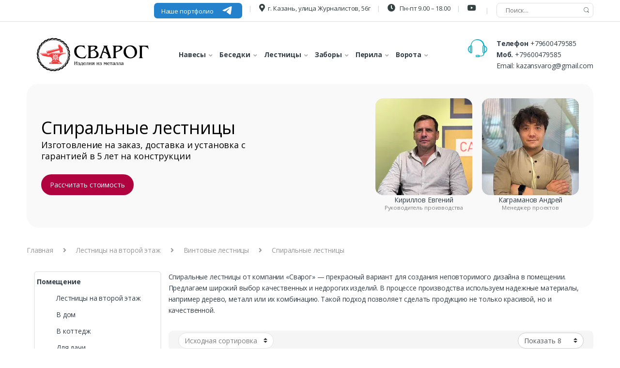

--- FILE ---
content_type: text/html; charset=UTF-8
request_url: https://kazan-navesy.ru/lestnitsy/vintovaya-lestnicy/spiralnye/
body_size: 26607
content:
<!DOCTYPE html>
<html lang="ru-RU"><head>
<meta charset="UTF-8">
<meta name="viewport" content="width=device-width, initial-scale=1">
<meta name="yandex-verification" content="2e3af8d4b76e97a9"/>
<link rel="profile" href="https://gmpg.org/xfn/11">
<link rel="pingback" href="https://kazan-navesy.ru/xmlrpc.php">
<link rel="preload" href="/wp-content/themes/svarog/assets/fonts/fa/fa-solid-900.woff2" as="font" type="font/woff" crossorigin>
<link rel="preload" href="/wp-content/themes/svarog/assets/fonts/fa/fa-brands-400.woff2" as="font" type="font/woff" crossorigin>
<link rel="preload" href="/wp-content/themes/svarog/assets/fonts/fa/fa-regular-400.woff2" as="font" type="font/woff" crossorigin>
<meta name='robots' content='index, follow, max-image-preview:large, max-snippet:-1, max-video-preview:-1'/>
<script data-no-defer="1" data-ezscrex="false" data-cfasync="false" data-pagespeed-no-defer data-cookieconsent="ignore">const ctPublicFunctions={"_ajax_nonce":"819f667cf2","_rest_nonce":"8e165c3f05","_ajax_url":"\/wp-admin\/admin-ajax.php","_rest_url":"https:\/\/kazan-navesy.ru\/wp-json\/","data__cookies_type":"none","data__ajax_type":"admin_ajax","text__wait_for_decoding":"Decoding the contact data, let us a few seconds to finish. Anti-Spam by CleanTalk","cookiePrefix":""}</script>
<script data-no-defer="1" data-ezscrex="false" data-cfasync="false" data-pagespeed-no-defer data-cookieconsent="ignore">const ctPublic={"_ajax_nonce":"819f667cf2","settings__forms__check_internal":"0","settings__forms__check_external":"0","settings__forms__search_test":"1","blog_home":"https:\/\/kazan-navesy.ru\/","pixel__setting":"3","pixel__enabled":true,"pixel__url":"https:\/\/moderate8-v4.cleantalk.org\/pixel\/a5337dd3be0f87a1d2a5c051ee8b87a5.gif","data__email_check_before_post":"1","data__cookies_type":"none","data__key_is_ok":true,"data__visible_fields_required":true,"data__to_local_storage":{"apbct_cookies_test":"%7B%22cookies_names%22%3A%5B%22apbct_timestamp%22%2C%22apbct_site_landing_ts%22%5D%2C%22check_value%22%3A%2229fc768c1fa6045f7d72c71d36b3bdbb%22%7D","apbct_timestamp":"1757648542","apbct_urls":"{\"kazan-navesy.ru\/navesi\/navesy-shirinoj-6-metrov\/\":[1757644419],\"kazan-navesy.ru\/besedky\/iz-metalla\/4x4-m\/\":[1757644580],\"kazan-navesy.ru\/perila\/loft\/\":[1757647691],\"kazan-navesy.ru\/besedky\/zimnie-teplye\/\":[1757648299],\"kazan-navesy.ru\/navesi\/navesy-dlya-avtomobilej\/navesy-dlya-avtomobilej-na-dachu\/\":[1757648542]}"},"wl_brandname":"Anti-Spam by CleanTalk","wl_brandname_short":"CleanTalk","ct_checkjs_key":"a2feb03421f8995a8acc84080d2bf5578f11b4181bdfabbaa38583a5e8818e0a"}</script>
<title>Спиральные лестницы купить в Казани – цена лестницы спиральной, изготовление на заказ</title>
<meta name="description" content="⭐⭐⭐⭐⭐Купить спиральные лестницы в Казани от компании Сварог. На рынке с 2015 года, доступные цены, собственное производство, более 1000 выполненных заказов, быстрая доставка, 5 лет гарантии на конструкции"/>
<link rel="canonical" href="https://kazan-navesy.ru/lestnitsy/vintovaya-lestnicy/spiralnye/"/>
<meta property="og:locale" content="ru_RU"/>
<meta property="og:type" content="article"/>
<meta property="og:title" content="Спиральные лестницы купить в Казани – цена лестницы спиральной, изготовление на заказ"/>
<meta property="og:description" content="⭐⭐⭐⭐⭐Купить спиральные лестницы в Казани от компании Сварог. На рынке с 2015 года, доступные цены, собственное производство, более 1000 выполненных заказов, быстрая доставка, 5 лет гарантии на конструкции"/>
<meta property="og:url" content="https://kazan-navesy.ru/lestnitsy/vintovaya-lestnicy/spiralnye/"/>
<meta property="og:site_name" content="Сварог - Производство изделий из металла"/>
<meta name="twitter:card" content="summary_large_image"/>
<link rel='dns-prefetch' href='//stats.wp.com'/>
<style id='safe-svg-svg-icon-style-inline-css'>.safe-svg-cover .safe-svg-inside{display:inline-block;max-width:100%}.safe-svg-cover svg{height:100%;max-height:100%;max-width:100%;width:100%}</style>
<link rel="stylesheet" type="text/css" href="//kazan-navesy.ru/wp-content/cache/wpfc-minified/lbfr224y/a8bwr.css" media="all"/>
<style id='classic-theme-styles-inline-css'>.wp-block-button__link{color:#fff;background-color:#32373c;border-radius:9999px;box-shadow:none;text-decoration:none;padding:calc(.667em + 2px) calc(1.333em + 2px);font-size:1.125em}.wp-block-file__button{background:#32373c;color:#fff;text-decoration:none}</style>
<link rel="stylesheet" type="text/css" href="//kazan-navesy.ru/wp-content/cache/wpfc-minified/2mpkygu4/a8bwq.css" media="all"/>
<style id='woocommerce-inline-inline-css'>.woocommerce form .form-row .required{visibility:visible;}</style>
<link rel="stylesheet" type="text/css" href="//kazan-navesy.ru/wp-content/cache/wpfc-minified/fst4z4v8/a8bwq.css" media="all"/>
<script src='//kazan-navesy.ru/wp-content/cache/wpfc-minified/kz1xen7f/a8bwr.js'></script>
<script src='https://stats.wp.com/w.js?ver=202537' id='woo-tracks-js'></script>
<script src='//kazan-navesy.ru/wp-content/cache/wpfc-minified/gp7k3np/a8bwr.js'></script>
<script data-pagespeed-no-defer src='//kazan-navesy.ru/wp-content/cache/wpfc-minified/1dhr28rl/a8bwr.js' id='ct_public_functions-js'></script>
<script id="image-watermark-no-right-click-js-before">var iwArgsNoRightClick={"rightclick":"Y","draganddrop":"N"};</script>
<script src='//kazan-navesy.ru/wp-content/cache/wpfc-minified/cjbwsmn/a8bwr.js'></script>
<link rel="https://api.w.org/" href="https://kazan-navesy.ru/wp-json/"/><link rel="alternate" type="application/json" href="https://kazan-navesy.ru/wp-json/wp/v2/product_cat/1923"/><meta name="generator" content="WordPress 6.3.6"/>
<meta name="generator" content="WooCommerce 8.0.2"/>
<script>var _tmr=window._tmr||(window._tmr=[]);
_tmr.push({id: "3563837", type: "pageView", start: (new Date()).getTime()});
(function (d, w, id){
if(d.getElementById(id)) return;
var ts=d.createElement("script"); ts.type="text/javascript"; ts.async=true; ts.id=id;
ts.src="https://top-fwz1.mail.ru/js/code.js";
var f=function (){var s=d.getElementsByTagName("script")[0]; s.parentNode.insertBefore(ts, s);};
if(w.opera=="[object Opera]"){ d.addEventListener("DOMContentLoaded", f, false); }else{ f(); }})(document, window, "tmr-code");</script>
<link rel="shortcut icon" href="https://kazan-navesy.ru/favicon.svg" type="image/x-icon"/>
<script type="application/ld+json">{"@context":"https:\/\/schema.org\/","@type":"Thing","url":"https:\/\/kazan-navesy.ru\/lestnitsy\/vintovaya-lestnicy\/spiralnye\/","image":"https:\/\/kazan-navesy.ru\/wp-content\/uploads\/2022\/01\/P-obraznaya-lestnica-Rejms-s-zabezhnymi-stupenyami-foto-2.jpg"}</script>	<noscript><style>.woocommerce-product-gallery{opacity:1 !important;}</style></noscript>
<style>.wpgs-for .slick-arrow::before,.wpgs-nav .slick-prev::before, .wpgs-nav .slick-next::before{color:#000;}.fancybox-bg{background-color:rgba(10,0,0,0.75);}.fancybox-caption,.fancybox-infobar{color:#fff;}.wpgs-nav .slick-slide{border-color:transparent}.wpgs-nav .slick-current{border-color:#000}</style><link rel="icon" href="https://kazan-navesy.ru/wp-content/uploads/2020/02/znachek_png-e1581498005902.jpg" sizes="32x32"/>
<link rel="icon" href="https://kazan-navesy.ru/wp-content/uploads/2020/02/znachek_png-e1581498005902.jpg" sizes="192x192"/>
<link rel="apple-touch-icon" href="https://kazan-navesy.ru/wp-content/uploads/2020/02/znachek_png-e1581498005902.jpg"/>
<meta name="msapplication-TileImage" content="https://kazan-navesy.ru/wp-content/uploads/2020/02/znachek_png-e1581498005902.jpg"/>
<script>(function(m,e,t,r,i,k,a){m[i]=m[i]||function(){(m[i].a=m[i].a||[]).push(arguments)};
m[i].l=1*new Date();
for (var j=0; j < document.scripts.length; j++){if(document.scripts[j].src===r){ return; }}
k=e.createElement(t),a=e.getElementsByTagName(t)[0],k.async=1,k.src=r,a.parentNode.insertBefore(k,a)})
(window, document, "script", "https://mc.yandex.ru/metrika/tag.js", "ym");
ym(88400931, "init", {
clickmap:true,
trackLinks:true,
accurateTrackBounce:true
});</script>
<script>!function(){var t=document.createElement("script");t.type="text/javascript",t.async=!0,t.src='https://vk.com/js/api/openapi.js?173',t.onload=function(){VK.Retargeting.Init("VK-RTRG-1966622-fveLC"),VK.Retargeting.Hit()},document.head.appendChild(t)}();</script><noscript><img src="https://vk.com/rtrg?p=VK-RTRG-1966622-fveLC" style="position:fixed; left:-999px;" alt=""/></noscript>
</head>
<body class="archive tax-product_cat term-spiralnye term-1923 theme-svarog woocommerce woocommerce-page woocommerce-no-js left-sidebar electro-compact">
<noscript><div><img src="https://mc.yandex.ru/watch/88400931" style="position:absolute; left:-9999px;" alt=""/></div></noscript>
<div class='form-wrapper'>
<div class="form">
<div class="wpcf7 no-js" id="wpcf7-f10839-o1" lang="ru-RU" dir="ltr">
<div class="screen-reader-response"><p role="status" aria-live="polite" aria-atomic="true"></p> <ul></ul></div><form action="/lestnitsy/vintovaya-lestnicy/spiralnye/#wpcf7-f10839-o1" method="post" class="wpcf7-form init" aria-label="Контактная форма" novalidate="novalidate" data-status="init">
<div style="display: none;"> <input type="hidden" name="_wpcf7" value="10839" /> <input type="hidden" name="_wpcf7_version" value="5.8" /> <input type="hidden" name="_wpcf7_locale" value="ru_RU" /> <input type="hidden" name="_wpcf7_unit_tag" value="wpcf7-f10839-o1" /> <input type="hidden" name="_wpcf7_container_post" value="0" /> <input type="hidden" name="_wpcf7_posted_data_hash" value="" /></div><div class='form-title'> <p>Заказать </p></div><p><label> Ваше имя*<br />
<span class="wpcf7-form-control-wrap" data-name="text-138"><input size="40" class="wpcf7-form-control wpcf7-text wpcf7-validates-as-required" aria-required="true" aria-invalid="false" placeholder="Ваше имя" value="" type="text" name="text-138" /></span></label>
</p>
<p><label> Ваш телефон*<br />
<span class="wpcf7-form-control-wrap" data-name="tel-930"><input size="40" class="wpcf7-form-control wpcf7-tel wpcf7-validates-as-required wpcf7-text wpcf7-validates-as-tel" aria-required="true" aria-invalid="false" placeholder="Ваш телефон" value="" type="tel" name="tel-930" /></span> </label>
</p>
<p><label> Комментарий к заказу<br />
<span class="wpcf7-form-control-wrap" data-name="your-message"><textarea cols="40" rows="10" class="wpcf7-form-control wpcf7-textarea" aria-invalid="false" name="your-message"></textarea></span> </label>
</p>
<p><input class="wpcf7-form-control wpcf7-submit has-spinner" type="submit" value="Заказать" />
</p><input type="hidden" id="ct_checkjs_cf7_2bcab9d935d219641434683dd9d18a03" name="ct_checkjs_cf7" value="0" /><div class="wpcf7-response-output" aria-hidden="true"></div></form></div></div></div><div class="top-bar">
<div class="container header__block__wrapper">
<style>.portfoliodesc{display:inline-block;}
.descyoutube{display:inline-block;}
.telegrammob{display:none !important;}
@media(max-width:1199px){
.portfoliodesc{display:none !important;}
.descyoutube{display:none !important;}
.telegrammob{display:inline-block !important;font-size:12px !important;}
.menu-item:nth-child(2){margin-top:3px;}
}
@media(max-width:767px){
.menu-item:before{display:none !important;}
}</style>
<ul id="menu-secondary-nav" class="nav nav-inline pull-right electro-animate-dropdown flip">
<li class="menu-item menu-item-type-custom menu-item-object-custom portfoliodesc"> <a class="ty0-popup__btn" style="color:#fff;padding: 5px 15px;border-radius: 7px; font-size:13px;font-weight:400;text-transform: none;" href="https://t.me/svarog_kazan_work" target="_blank"> <span>Наше портфолио</span> <i style="top: 2px; position: relative;"><svg width="21" height="17" viewBox="0 0 21 17" fill="none" xmlns="http://www.w3.org/2000/svg"> <path fill-rule="evenodd" clip-rule="evenodd" d="M1.8749 7.31839C7.24359 4.9193 10.8236 3.33767 12.6148 2.5735C17.7292 0.391658 18.7919 0.0126486 19.4846 0.000133439C19.6369 -0.00261913 19.9776 0.0361057 20.1982 0.219742C20.3845 0.374801 20.4358 0.584264 20.4603 0.731277C20.4848 0.87829 20.5154 1.21319 20.4911 1.47487C20.214 4.46165 19.0147 11.7098 18.4046 15.055C18.1465 16.4705 17.6382 16.9451 17.1461 16.9916C16.0766 17.0925 15.2645 16.2667 14.2287 15.5702C12.6078 14.4805 11.6921 13.8021 10.1188 12.7387C8.30053 11.5097 9.47923 10.8343 10.5154 9.73037C10.7866 9.44148 15.4987 5.04547 15.5899 4.64668C15.6013 4.59681 15.6119 4.41089 15.5042 4.31273C15.3965 4.21456 15.2376 4.24813 15.1229 4.27483C14.9604 4.31267 12.371 6.06807 7.35486 9.54101C6.61988 10.0587 5.95416 10.3109 5.3577 10.2977C4.70015 10.2831 3.43528 9.91632 2.49498 9.60282C1.34166 9.2183 0.425027 9.01501 0.504845 8.36197C0.546419 8.02183 1.0031 7.67397 1.8749 7.31839Z" fill="currentColor"></path> </svg> </i> </a> </li>			    
<li class="menu-item menu-item-type-custom menu-item-object-custom"> <a title="г. Казань, улица Журналистов, 56г" target="_blank" href="https://yandex.ru/maps/-/CCUSaHG8OA" rel="nofollow"><i class="fas fa-map-marker-alt"></i>г. Казань, улица Журналистов, 56г</a> </li>
<li class="menu-item menu-item-type-custom menu-item-object-custom"> <a title="Пн-пт 9.00 - 18.00" href="#"><i class="fas fa-clock"></i> Пн-пт 9.00 – 18.00</a> <a class="ty0-popup__btn telegrammob" style="color:#fff;padding: 5px 15px;border-radius: 7px;margin-left: 10px;font-size:13px;font-weight:400;text-transform: none;" href="https://t.me/svarog_kazan_work" target="_blank"> <span>Портфолио</span> <i style="top: 2px; position: relative;"><svg width="21" height="17" viewBox="0 0 21 17" fill="none" xmlns="http://www.w3.org/2000/svg"> <path fill-rule="evenodd" clip-rule="evenodd" d="M1.8749 7.31839C7.24359 4.9193 10.8236 3.33767 12.6148 2.5735C17.7292 0.391658 18.7919 0.0126486 19.4846 0.000133439C19.6369 -0.00261913 19.9776 0.0361057 20.1982 0.219742C20.3845 0.374801 20.4358 0.584264 20.4603 0.731277C20.4848 0.87829 20.5154 1.21319 20.4911 1.47487C20.214 4.46165 19.0147 11.7098 18.4046 15.055C18.1465 16.4705 17.6382 16.9451 17.1461 16.9916C16.0766 17.0925 15.2645 16.2667 14.2287 15.5702C12.6078 14.4805 11.6921 13.8021 10.1188 12.7387C8.30053 11.5097 9.47923 10.8343 10.5154 9.73037C10.7866 9.44148 15.4987 5.04547 15.5899 4.64668C15.6013 4.59681 15.6119 4.41089 15.5042 4.31273C15.3965 4.21456 15.2376 4.24813 15.1229 4.27483C14.9604 4.31267 12.371 6.06807 7.35486 9.54101C6.61988 10.0587 5.95416 10.3109 5.3577 10.2977C4.70015 10.2831 3.43528 9.91632 2.49498 9.60282C1.34166 9.2183 0.425027 9.01501 0.504845 8.36197C0.546419 8.02183 1.0031 7.67397 1.8749 7.31839Z" fill="currentColor"></path> </svg> </i> </a> </li>
<li class="menu-item menu-item-type-custom menu-item-object-custom"> <a title="" target="_blank" class="descyoutube" href="https://www.youtube.com/channel/UC2_xEM1Fg1H8aUROi6ws2uw" rel="nofollow"><i class="fab fa-youtube"></i></a> </li>
<li class="menu-item menu-item-type-custom menu-item-object-custom"> <div class="cont-search" itemscope itemtype="https://schema.org/WebSite"> <meta itemprop="url" content="https://kazan-navesy.ru/"/> <form id="searchform" method="get" action="https://kazan-navesy.ru/" role="search" itemprop="potentialAction" itemscope itemtype="https://schema.org/SearchAction"> <meta itemprop="target" content="https://kazan-navesy.ru/?s={q}"/> <input type="text" name="q" value="" size="15" maxlength="50" placeholder="Поиск..." autocomplete="on" itemprop="query-input" /> <input type="hidden" name="product_cat" id="product_cat" value="0"> <input type="hidden" id="search-param" name="post_type" value="product"> <button name="s" type="submit" class="search-submit"><i class="ec ec-search"></i></button> </form></div></li>
</ul></div></div><header id="masthead" class="header-v2 stick-this site-header">
<div class="container hidden-lg-down">
<div class="masthead">
<div class="header-logo-area">
<div class="header-site-branding"> <a href="/" class="header-logo-link"> <img src="https://kazan-navesy.ru/wp-content/cache/thumb/43/e017035cf34f543_270x0.png" alt="Сварог - Производство изделий из металла" class="img-header-logo" width="270" height="81"> </a></div></div><div class="primary-nav-menu electro-animate-dropdown animated-dropdown"> <ul id="menu-main-menu" class="nav nav-inline yamm" itemscope itemtype="http://schema.org/SiteNavigationElement"> <meta itemprop="name" content="Навигационное Меню"> <li style="margin-left: 1em;" class="menu-item menu-item-type-custom menu-item-object-custom menu-item-has-children dropdown" id="menu_main_navesi"> <a title="Навесы" href="/navesi/" class="dropdown-toggle" aria-haspopup="true" data-hover="dropdown" itemprop="url"><span itemprop="name">Навесы</span></a> </li> <li style="margin-left: 1em;" class="menu-item menu-item-type-custom menu-item-object-custom menu-item-has-children dropdown" id="menu_main_besedky"> <a title="Беседки" href="/besedky/" class="dropdown-toggle" aria-haspopup="true" data-hover="dropdown" itemprop="url"><span itemprop="name">Беседки</span></a> </li> <li style="margin-left: 1em;" class="menu-item menu-item-type-custom menu-item-object-custom menu-item-has-children dropdown" id="menu_main_lestnitsy"> <a title="Лестницы" href="/lestnitsy/" class="dropdown-toggle" aria-haspopup="true" data-hover="dropdown" itemprop="url"><span itemprop="name">Лестницы</span></a> </li> <li style="margin-left: 1em;" class="menu-item menu-item-type-custom menu-item-object-custom menu-item-has-children dropdown" id="menu_main_zabory"> <a title="Заборы" href="/zabory/" class="dropdown-toggle" aria-haspopup="true" data-hover="dropdown" itemprop="url"><span itemprop="name">Заборы</span></a> </li> <li style="margin-left: 1em;" class="menu-item menu-item-type-custom menu-item-object-custom menu-item-has-children dropdown" id="menu_main_perila"> <a title="Заборы" href="/perila/" class="dropdown-toggle" aria-haspopup="true" data-hover="dropdown" itemprop="url"><span itemprop="name">Перила</span></a> </li> <li style="margin-left: 1em;" class="menu-item menu-item-type-custom menu-item-object-custom menu-item-has-children dropdown" id="menu_main_pokupately"> <a title="Ворота" href="#" class="dropdown-toggle" aria-haspopup="true" data-hover="dropdown" aria-expanded="false" itemprop="url"><span itemprop="name">Ворота</span></a> </li> </ul></div><div class="header-support">
<div class="header-support-inner">
<div class="support-icon"> <i class="ec ec-support"></i></div><div class="support-info">
<div class="support-number"><strong>Телефон</strong> <a href="tel:+79600479585">+79600479585</a></div><div class="support-number"><strong>Моб.</strong> <a href="tel:+79600479585">+79600479585</a></div><div class="support-email">Email: <a href="mailto:kazansvarog@gmail.com">kazansvarog@gmail.com</a></div></div></div></div></div></div><div id="green_mobile_header"></div></header>
<div id="cat-title" class="background-cat__div">
<div class="col-6"> <h1 class="title-cat__h1">Спиральные лестницы</h1> <p class="subtitle-cat__p">Изготовление на заказ, доставка и установка с гарантией в 5 лет на конструкции</p> <a class="ready-price__a" href="#calculator_wrapper">Рассчитать стоимость</a></div><div class="col-6">
<div class="foto"> <img src="/wp-content/uploads/1.webp" alt="" width="200"> <p>Кириллов Евгений</p> <small>Руководитель производства</small></div><div class="foto"> <img src="/wp-content/uploads/2.webp" alt="" width="200"> <p>Каграманов Андрей</p> <small>Менеджер проектов</small></div></div></div><div id="content" class="site-content" tabindex="-1">
<div class="container">
<link rel="stylesheet" href="https://cdn.jsdelivr.net/npm/swiper@11/swiper-bundle.min.css"/>
<script src="https://cdn.jsdelivr.net/npm/swiper@11/swiper-bundle.min.js"></script>
<nav class="woocommerce-breadcrumb"><a href="https://kazan-navesy.ru">Главная</a><span class="delimiter"><i class="fa fa-angle-right"></i></span><a href="https://kazan-navesy.ru/lestnitsy/">Лестницы на второй этаж</a><span class="delimiter"><i class="fa fa-angle-right"></i></span><a href="https://kazan-navesy.ru/lestnitsy/vintovaya-lestnicy/">Винтовые лестницы</a><span class="delimiter"><i class="fa fa-angle-right"></i></span>Спиральные лестницы</nav>		<div id="primary" class="content-area">
<main id="main" class="site-main">
<style>.content{display:none;padding:5px 0px;}.content ul{list-style-type:none;margin:10px 0;padding:0px;border-top:solid 1px #ececec;}
.content ul li{padding:3px 15px;transition:all 300ms;}.content ul li:hover{background:#ececec;}
.content ul li a{display:block;color:#000;}.content ul li a:hover{color:#000;text-decoration:underline;}
.around-arrow::before{transform:rotate(225deg);}
@media screen and (max-width:992px){
.content{display:none;padding:5px 0px;}.content ul{list-style-type:none;margin:10px 0;padding:0px;border-top:solid 1px #ececec;}
.content{display:none;padding:5px 0px;}.content ul{list-style-type:none;margin:10px 0;padding:0px;border-top:solid 1px #ececec;}
}</style>
<div class="term-description"><p>Спиральные лестницы от компании «Сварог» — прекрасный вариант для создания неповторимого дизайна в помещении. Предлагаем широкий выбор качественных и недорогих изделий. В процессе производства используем надежные материалы, например дерево, металл или их комбинацию. Такой подход позволяет сделать продукцию не только красивой, но и качественной.</p></div><div class="metki_top tag-list"></div><div class="woocommerce-notices-wrapper"></div><div class="shop-control-bar">
<div class="handheld-sidebar-toggle"><button class="btn sidebar-toggler" type="button"><i class="fas fa-sliders-h"></i><span>Подобрать</span> <svg aria-hidden="true" focusable="false" data-prefix="fas" data-icon="arrow-right" role="img" xmlns="http://www.w3.org/2000/svg" viewBox="0 0 448 512" class="svg-inline--fa fa-arrow-right fa-w-14 fa-xs"><path fill="currentColor" d="M190.5 66.9l22.2-22.2c9.4-9.4 24.6-9.4 33.9 0L441 239c9.4 9.4 9.4 24.6 0 33.9L246.6 467.3c-9.4 9.4-24.6 9.4-33.9 0l-22.2-22.2c-9.5-9.5-9.3-25 .4-34.3L311.4 296H24c-13.3 0-24-10.7-24-24v-32c0-13.3 10.7-24 24-24h287.4L190.9 101.2c-9.8-9.3-10-24.8-.4-34.3z" class=""></path></svg> </button></div><form class="woocommerce-ordering" method="get">
<select name="orderby" class="orderby">
<option value="menu_order"  selected='selected'>Исходная сортировка</option>
<option value="popularity" >По популярности</option>
<option value="rating" >По рейтингу</option>
<option value="date" >По новизне</option>
<option value="price" >Цены: по возрастанию</option>
<option value="price-desc" >Цены: по убыванию</option>
</select>
<input type="hidden" name="paged" value="1" />
</form>
<form method="POST"  class="form-electro-wc-ppp"><select name="ppp" onchange="this.form.submit()" class="electro-wc-wppp-select c-select"><option value="8" >Показать 8</option><option value="-1" >Показать Все</option></select></form></div><ul data-view="grid" data-toggle="shop-products" class="products columns-2"><div class="portfolio">
<div class="portfolio__col">
<div class="portfolio__title">Посмотрите наши работы</div><div class="portfolio__row portfolio__row--mob">
<div class="portfolio__img"> <img src="https://kazan-navesy.ru/wp-content/uploads/2025/04/image-35.png" alt=""></div><div class="portfolio__img"> <img src="https://kazan-navesy.ru/wp-content/uploads/2025/04/image-36.png" alt=""></div><div class="portfolio__img"> <img src="https://kazan-navesy.ru/wp-content/uploads/2025/04/image-37.png" alt=""></div><div class="portfolio__img"> <img src="https://kazan-navesy.ru/wp-content/uploads/2025/04/image-38.png" alt=""></div></div><div class="portfolio__btns"> <a href="https://t.me/svarog_kazan_work" target="_blank" class="portfolio__link"> <svg width="18" height="17" viewBox="0 0 18 17" fill="none" xmlns="http://www.w3.org/2000/svg"> <path d="M9.00008 0.166748C4.40008 0.166748 0.666748 3.90008 0.666748 8.50008C0.666748 13.1001 4.40008 16.8334 9.00008 16.8334C13.6001 16.8334 17.3334 13.1001 17.3334 8.50008C17.3334 3.90008 13.6001 0.166748 9.00008 0.166748ZM12.8667 5.83342C12.7417 7.15008 12.2001 10.3501 11.9251 11.8251C11.8084 12.4501 11.5751 12.6584 11.3584 12.6834C10.8751 12.7251 10.5084 12.3667 10.0417 12.0584C9.30842 11.5751 8.89175 11.2751 8.18342 10.8084C7.35842 10.2667 7.89175 9.96675 8.36675 9.48342C8.49175 9.35842 10.6251 7.41675 10.6667 7.24175C10.6725 7.21524 10.6718 7.18773 10.6645 7.16158C10.6572 7.13544 10.6437 7.11147 10.6251 7.09175C10.5751 7.05008 10.5084 7.06675 10.4501 7.07508C10.3751 7.09175 9.20842 7.86675 6.93342 9.40008C6.60008 9.62508 6.30008 9.74175 6.03341 9.73341C5.73341 9.72508 5.16675 9.56675 4.74175 9.42508C4.21675 9.25842 3.80841 9.16675 3.84175 8.87508C3.85841 8.72508 4.06675 8.57508 4.45842 8.41675C6.89175 7.35841 8.50842 6.65842 9.31675 6.32508C11.6334 5.35842 12.1084 5.19175 12.4251 5.19175C12.4917 5.19175 12.6501 5.20841 12.7501 5.29175C12.8334 5.35841 12.8584 5.45008 12.8667 5.51675C12.8584 5.56675 12.8751 5.71675 12.8667 5.83342Z" fill="white"/> </svg> <span>в Телеграм</span> </a> <a href="https://www.instagram.com/estetika_stali/" target="_blank" class="portfolio__link"> <svg width="16" height="17" viewBox="0 0 16 17" fill="none" xmlns="http://www.w3.org/2000/svg"> <path d="M7.99785 5.8322C6.52888 5.8322 5.3301 7.03101 5.3301 8.5C5.3301 9.96899 6.52888 11.1678 7.99785 11.1678C9.46681 11.1678 10.6656 9.96899 10.6656 8.5C10.6656 7.03101 9.46681 5.8322 7.99785 5.8322ZM15.9991 8.5C15.9991 7.39525 16.0091 6.30051 15.9471 5.19777C15.885 3.9169 15.5928 2.78014 14.6562 1.8435C13.7176 0.904868 12.5829 0.614672 11.302 0.55263C10.1973 0.490589 9.10258 0.500595 7.99985 0.500595C6.89512 0.500595 5.80041 0.490589 4.69768 0.55263C3.41684 0.614672 2.28009 0.90687 1.34348 1.8435C0.404861 2.78214 0.11467 3.9169 0.0526294 5.19777C-0.00941132 6.30252 0.000595279 7.39725 0.000595279 8.5C0.000595279 9.60275 -0.00941132 10.6995 0.0526294 11.8022C0.11467 13.0831 0.406862 14.2199 1.34348 15.1565C2.28209 16.0951 3.41684 16.3853 4.69768 16.4474C5.80241 16.5094 6.89713 16.4994 7.99985 16.4994C9.10458 16.4994 10.1993 16.5094 11.302 16.4474C12.5829 16.3853 13.7196 16.0931 14.6562 15.1565C15.5948 14.2179 15.885 13.0831 15.9471 11.8022C16.0111 10.6995 15.9991 9.60475 15.9991 8.5ZM7.99785 12.6048C5.72636 12.6048 3.89315 10.7715 3.89315 8.5C3.89315 6.22847 5.72636 4.39523 7.99785 4.39523C10.2693 4.39523 12.1025 6.22847 12.1025 8.5C12.1025 10.7715 10.2693 12.6048 7.99785 12.6048ZM12.2707 5.18576C11.7403 5.18576 11.312 4.75747 11.312 4.22711C11.312 3.69675 11.7403 3.26847 12.2707 3.26847C12.801 3.26847 13.2293 3.69675 13.2293 4.22711C13.2294 4.35305 13.2048 4.47778 13.1566 4.59416C13.1085 4.71054 13.0379 4.81628 12.9489 4.90533C12.8598 4.99438 12.7541 5.06499 12.6377 5.11311C12.5213 5.16123 12.3966 5.18592 12.2707 5.18576Z" fill="white"/> </svg> <span>в Instagram</span> </a></div></div><div class="portfolio__col">
<div class="portfolio__row">
<div class="portfolio__img"> <img src="https://kazan-navesy.ru/wp-content/uploads/2025/04/image-35.png" alt=""></div><div class="portfolio__img"> <img src="https://kazan-navesy.ru/wp-content/uploads/2025/04/image-36.png" alt=""></div><div class="portfolio__img"> <img src="https://kazan-navesy.ru/wp-content/uploads/2025/04/image-37.png" alt=""></div><div class="portfolio__img"> <img src="https://kazan-navesy.ru/wp-content/uploads/2025/04/image-38.png" alt=""></div></div></div></div><li class="product-card">
<div class="product-card__thumbnail swiper js-product-slider">
<div class="swiper-wrapper">
<div class="swiper-slide"> <a href="https://kazan-navesy.ru/p-obraznaya-lestnica-rejms-s-zabezhnymi-stupenyami/"> <img src="https://kazan-navesy.ru/wp-content/uploads/2022/01/P-obraznaya-lestnica-Rejms-s-zabezhnymi-stupenyami-foto-2-1024x1024.jpg" alt="" loading="lazy"> </a></div><div class="swiper-slide"> <a href="https://kazan-navesy.ru/p-obraznaya-lestnica-rejms-s-zabezhnymi-stupenyami/"> <img src="https://kazan-navesy.ru/wp-content/uploads/2022/01/P-obraznaya-lestnica-Rejms-s-zabezhnymi-stupenyami-foto-1-1024x1024.jpg" alt="" loading="lazy"> </a></div><div class="swiper-slide"> <a href="https://kazan-navesy.ru/p-obraznaya-lestnica-rejms-s-zabezhnymi-stupenyami/"> <img src="https://kazan-navesy.ru/wp-content/uploads/2022/01/P-obraznaya-lestnica-Rejms-s-zabezhnymi-stupenyami-foto-3-1024x1024.jpg" alt="" loading="lazy"> </a></div><div class="swiper-slide"> <a href="https://kazan-navesy.ru/p-obraznaya-lestnica-rejms-s-zabezhnymi-stupenyami/"> <img src="https://kazan-navesy.ru/wp-content/uploads/2022/01/P-obraznaya-lestnica-Rejms-s-zabezhnymi-stupenyami-foto-4-1024x1024.jpg" alt="" loading="lazy"> </a></div><div class="swiper-slide"> <a href="https://kazan-navesy.ru/p-obraznaya-lestnica-rejms-s-zabezhnymi-stupenyami/"> <img src="https://kazan-navesy.ru/wp-content/uploads/2022/01/P-obraznaya-lestnica-Rejms-s-zabezhnymi-stupenyami-foto-5-1024x1024.jpg" alt="" loading="lazy"> </a></div><div class="swiper-slide"> <a href="https://kazan-navesy.ru/p-obraznaya-lestnica-rejms-s-zabezhnymi-stupenyami/"> <img src="https://kazan-navesy.ru/wp-content/uploads/2022/01/P-obraznaya-lestnica-Rejms-s-zabezhnymi-stupenyami-foto-6-1024x1024.jpg" alt="" loading="lazy"> </a></div><div class="swiper-slide"> <a href="https://kazan-navesy.ru/p-obraznaya-lestnica-rejms-s-zabezhnymi-stupenyami/"> <img src="https://kazan-navesy.ru/wp-content/uploads/2022/01/P-obraznaya-lestnica-Rejms-s-zabezhnymi-stupenyami-foto-7-1024x1024.jpg" alt="" loading="lazy"> </a></div><div class="swiper-slide"> <a href="https://kazan-navesy.ru/p-obraznaya-lestnica-rejms-s-zabezhnymi-stupenyami/"> <img src="https://kazan-navesy.ru/wp-content/uploads/2022/01/P-obraznaya-lestnica-Rejms-s-zabezhnymi-stupenyami-foto-8-1024x1024.jpg" alt="" loading="lazy"> </a></div></div><div class="swiper-button-prev"></div><div class="swiper-button-next"></div><div class="swiper-pagination"></div></div><div class="product-card__body">
<h3 class="product-card__title">
<a href="https://kazan-navesy.ru/p-obraznaya-lestnica-rejms-s-zabezhnymi-stupenyami/">П-образная лестница Реймс с забежными ступенями</a>
</h3>
<details class="product-attributes">
<summary class="title">Характеристики</summary>
<ul>
<li> <span class="label">Тип:</span> <span class="value">Открытая</span> </li>
<li> <span class="label">Форма:</span> <span class="value">П-образная</span> </li>
<li> <span class="label">Тип поворота:</span> <span class="value">Забежные ступени</span> </li>
<li> <span class="label">Каркас:</span> <span class="value">Два косоура</span> </li>
<li> <span class="label">Ступени:</span> <span class="value">Лиственница</span> </li>
<li> <span class="label">Перила:</span> <span class="value">Металлические</span> </li>
<li> <span class="label">Поручень:</span> <span class="value">Сосна</span> </li>
<li> <span class="label">Назначение:</span> <span class="value">Дом</span> </li>
</ul>
</details>
<div class="product-card__price"> От: <strong>105 000 руб./м²</strong></div><div class="product-card__buttons"> <a href="https://kazan-navesy.ru/p-obraznaya-lestnica-rejms-s-zabezhnymi-stupenyami/" class="productcard__btn-more product-card__more">Подробнее</a> <button class="productcard__btn-raschet js_go_to_calc product-card__calc">Расчет стоимости</button></div></div></li>
<li class="product-card">
<div class="product-card__thumbnail swiper js-product-slider">
<div class="swiper-wrapper">
<div class="swiper-slide"> <a href="https://kazan-navesy.ru/interernaya-lestnica-wooden-na-monokosoure/"> <img src="https://kazan-navesy.ru/wp-content/uploads/2021/12/Interernaya-lestnica-Wooden-na-monokosoure-foto-1-1024x1024.jpg" alt="" loading="lazy"> </a></div><div class="swiper-slide"> <a href="https://kazan-navesy.ru/interernaya-lestnica-wooden-na-monokosoure/"> <img src="https://kazan-navesy.ru/wp-content/uploads/2021/12/Interernaya-lestnica-Wooden-na-monokosoure-foto-2-1024x1024.jpg" alt="" loading="lazy"> </a></div><div class="swiper-slide"> <a href="https://kazan-navesy.ru/interernaya-lestnica-wooden-na-monokosoure/"> <img src="https://kazan-navesy.ru/wp-content/uploads/2021/12/Interernaya-lestnica-Wooden-na-monokosoure-foto-3-1024x1024.jpg" alt="" loading="lazy"> </a></div><div class="swiper-slide"> <a href="https://kazan-navesy.ru/interernaya-lestnica-wooden-na-monokosoure/"> <img src="https://kazan-navesy.ru/wp-content/uploads/2021/12/Interernaya-lestnica-Wooden-na-monokosoure-foto-4-1024x1024.jpg" alt="" loading="lazy"> </a></div><div class="swiper-slide"> <a href="https://kazan-navesy.ru/interernaya-lestnica-wooden-na-monokosoure/"> <img src="https://kazan-navesy.ru/wp-content/uploads/2021/12/Interernaya-lestnica-Wooden-na-monokosoure-foto-5-1024x1024.jpg" alt="" loading="lazy"> </a></div><div class="swiper-slide"> <a href="https://kazan-navesy.ru/interernaya-lestnica-wooden-na-monokosoure/"> <img src="https://kazan-navesy.ru/wp-content/uploads/2021/12/Interernaya-lestnica-Wooden-na-monokosoure-foto-6-1024x1024.jpg" alt="" loading="lazy"> </a></div></div><div class="swiper-button-prev"></div><div class="swiper-button-next"></div><div class="swiper-pagination"></div></div><div class="product-card__body">
<h3 class="product-card__title">
<a href="https://kazan-navesy.ru/interernaya-lestnica-wooden-na-monokosoure/">Интерьерная лестница "Wooden" на монокосоуре</a>
</h3>
<details class="product-attributes">
<summary class="title">Характеристики</summary>
<ul>
<li> <span class="label">Тип:</span> <span class="value">Открытая</span> </li>
<li> <span class="label">Форма:</span> <span class="value">Г-образная</span> </li>
<li> <span class="label">Тип поворота:</span> <span class="value">Забежные ступени</span> </li>
<li> <span class="label">Каркас:</span> <span class="value">Монокосоур</span> </li>
<li> <span class="label">Ступени:</span> <span class="value">Лиственница</span> </li>
<li> <span class="label">Перила:</span> <span class="value">Металлические</span> </li>
<li> <span class="label">Поручень:</span> <span class="value">Сосна</span> </li>
<li> <span class="label">Назначение:</span> <span class="value">Дом</span> </li>
</ul>
</details>
<div class="product-card__price"> От: <strong>120 000 руб./м²</strong></div><div class="product-card__buttons"> <a href="https://kazan-navesy.ru/interernaya-lestnica-wooden-na-monokosoure/" class="productcard__btn-more product-card__more">Подробнее</a> <button class="productcard__btn-raschet js_go_to_calc product-card__calc">Расчет стоимости</button></div></div></li>
<li class="product-card">
<div class="product-card__thumbnail swiper js-product-slider">
<div class="swiper-wrapper">
<div class="swiper-slide"> <a href="https://kazan-navesy.ru/vintovaya-lestnica-djusseldorf-s-zabezhnymi-stupenyami/"> <img src="https://kazan-navesy.ru/wp-content/uploads/2021/12/Vintovaya-lestnica-Djusseldorf-s-zabezhnymi-stupenyami-foto-1-1024x1024.jpg" alt="" loading="lazy"> </a></div><div class="swiper-slide"> <a href="https://kazan-navesy.ru/vintovaya-lestnica-djusseldorf-s-zabezhnymi-stupenyami/"> <img src="https://kazan-navesy.ru/wp-content/uploads/2021/12/Vintovaya-lestnica-Djusseldorf-s-zabezhnymi-stupenyami-foto-2-1024x1024.jpg" alt="" loading="lazy"> </a></div><div class="swiper-slide"> <a href="https://kazan-navesy.ru/vintovaya-lestnica-djusseldorf-s-zabezhnymi-stupenyami/"> <img src="https://kazan-navesy.ru/wp-content/uploads/2021/12/Vintovaya-lestnica-Djusseldorf-s-zabezhnymi-stupenyami-foto-3-1024x1024.jpg" alt="" loading="lazy"> </a></div><div class="swiper-slide"> <a href="https://kazan-navesy.ru/vintovaya-lestnica-djusseldorf-s-zabezhnymi-stupenyami/"> <img src="https://kazan-navesy.ru/wp-content/uploads/2021/12/Vintovaya-lestnica-Djusseldorf-s-zabezhnymi-stupenyami-foto-4-1024x1024.jpg" alt="" loading="lazy"> </a></div><div class="swiper-slide"> <a href="https://kazan-navesy.ru/vintovaya-lestnica-djusseldorf-s-zabezhnymi-stupenyami/"> <img src="https://kazan-navesy.ru/wp-content/uploads/2021/12/Vintovaya-lestnica-Djusseldorf-s-zabezhnymi-stupenyami-foto-5-1024x1024.jpg" alt="" loading="lazy"> </a></div><div class="swiper-slide"> <a href="https://kazan-navesy.ru/vintovaya-lestnica-djusseldorf-s-zabezhnymi-stupenyami/"> <img src="https://kazan-navesy.ru/wp-content/uploads/2021/12/Vintovaya-lestnica-Djusseldorf-s-zabezhnymi-stupenyami-foto-6-1024x1024.jpg" alt="" loading="lazy"> </a></div><div class="swiper-slide"> <a href="https://kazan-navesy.ru/vintovaya-lestnica-djusseldorf-s-zabezhnymi-stupenyami/"> <img src="https://kazan-navesy.ru/wp-content/uploads/2021/12/Vintovaya-lestnica-Djusseldorf-s-zabezhnymi-stupenyami-foto-7-1024x1024.jpg" alt="" loading="lazy"> </a></div></div><div class="swiper-button-prev"></div><div class="swiper-button-next"></div><div class="swiper-pagination"></div></div><div class="product-card__body">
<h3 class="product-card__title">
<a href="https://kazan-navesy.ru/vintovaya-lestnica-djusseldorf-s-zabezhnymi-stupenyami/">Винтовая лестница "Дюссельдорф" с забежными ступенями</a>
</h3>
<details class="product-attributes">
<summary class="title">Характеристики</summary>
<ul>
<li> <span class="label">Тип:</span> <span class="value">Закрытая</span> </li>
<li> <span class="label">Форма:</span> <span class="value">П-образная</span> </li>
<li> <span class="label">Тип поворота:</span> <span class="value">Забежные ступени</span> </li>
<li> <span class="label">Каркас:</span> <span class="value">Металлический под зашивку</span> </li>
<li> <span class="label">Ступени:</span> <span class="value">Лиственница</span> </li>
<li> <span class="label">Перила:</span> <span class="value">Деревянные</span> </li>
<li> <span class="label">Поручень:</span> <span class="value">Сосна</span> </li>
<li> <span class="label">Назначение:</span> <span class="value">Дом</span> </li>
</ul>
</details>
<div class="product-card__price"> От: <strong>75 000 руб./м²</strong></div><div class="product-card__buttons"> <a href="https://kazan-navesy.ru/vintovaya-lestnica-djusseldorf-s-zabezhnymi-stupenyami/" class="productcard__btn-more product-card__more">Подробнее</a> <button class="productcard__btn-raschet js_go_to_calc product-card__calc">Расчет стоимости</button></div></div></li>
<li class="product-card">
<div class="product-card__thumbnail swiper js-product-slider">
<div class="swiper-wrapper">
<div class="swiper-slide"> <a href="https://kazan-navesy.ru/lestnica-valga/"> <img src="https://kazan-navesy.ru/wp-content/uploads/2021/03/126897792_3735465126510417_7147841740647809787_n-1024x1024.jpg" alt="" loading="lazy"> </a></div><div class="swiper-slide"> <a href="https://kazan-navesy.ru/lestnica-valga/"> <img src="https://kazan-navesy.ru/wp-content/uploads/2021/03/125526086_962622027879221_431437321956139010_n-1024x1024.jpg" alt="" loading="lazy"> </a></div><div class="swiper-slide"> <a href="https://kazan-navesy.ru/lestnica-valga/"> <img src="https://kazan-navesy.ru/wp-content/uploads/2021/03/125933008_129917471964602_7910750383589124027_n-1024x1024.jpg" alt="" loading="lazy"> </a></div><div class="swiper-slide"> <a href="https://kazan-navesy.ru/lestnica-valga/"> <img src="https://kazan-navesy.ru/wp-content/uploads/2021/03/126030801_119288943167072_1158953810632791178_n-1024x1024.jpg" alt="" loading="lazy"> </a></div><div class="swiper-slide"> <a href="https://kazan-navesy.ru/lestnica-valga/"> <img src="https://kazan-navesy.ru/wp-content/uploads/2021/03/126310533_208148554014272_3181946663862400414_n-1024x1024.jpg" alt="" loading="lazy"> </a></div><div class="swiper-slide"> <a href="https://kazan-navesy.ru/lestnica-valga/"> <img src="https://kazan-navesy.ru/wp-content/uploads/2021/03/126897792_3735465126510417_7147841740647809787_n-1024x1024.jpg" alt="" loading="lazy"> </a></div></div><div class="swiper-button-prev"></div><div class="swiper-button-next"></div><div class="swiper-pagination"></div></div><div class="product-card__body">
<h3 class="product-card__title">
<a href="https://kazan-navesy.ru/lestnica-valga/">Лестница на косоуре Валга</a>
</h3>
<details class="product-attributes">
<summary class="title">Характеристики</summary>
<ul>
<li> <span class="label">Тип:</span> <span class="value">Открытая</span> </li>
<li> <span class="label">Форма:</span> <span class="value">Винтовая</span> </li>
<li> <span class="label">Тип поворота:</span> <span class="value">Забежные ступени</span> </li>
<li> <span class="label">Каркас:</span> <span class="value">Два косоура</span> </li>
<li> <span class="label">Ступени:</span> <span class="value">Лиственница</span> </li>
<li> <span class="label">Перила:</span> <span class="value">Металлические</span> </li>
<li> <span class="label">Поручень:</span> <span class="value">Металл</span> </li>
<li> <span class="label">Назначение:</span> <span class="value">Дом</span> </li>
</ul>
</details>
<div class="product-card__price"> От: <strong>125 000 руб./м²</strong></div><div class="product-card__buttons"> <a href="https://kazan-navesy.ru/lestnica-valga/" class="productcard__btn-more product-card__more">Подробнее</a> <button class="productcard__btn-raschet js_go_to_calc product-card__calc">Расчет стоимости</button></div></div></li>
<li class="product-card">
<div class="product-card__thumbnail swiper js-product-slider">
<div class="swiper-wrapper">
<div class="swiper-slide"> <a href="https://kazan-navesy.ru/lestnica-ulichnaya-vintovaya/"> <img src="https://kazan-navesy.ru/wp-content/uploads/2021/03/14-4-802x1024.jpg" alt="" loading="lazy"> </a></div><div class="swiper-slide"> <a href="https://kazan-navesy.ru/lestnica-ulichnaya-vintovaya/"> <img src="https://kazan-navesy.ru/wp-content/uploads/2021/03/13-6-793x1024.jpg" alt="" loading="lazy"> </a></div><div class="swiper-slide"> <a href="https://kazan-navesy.ru/lestnica-ulichnaya-vintovaya/"> <img src="https://kazan-navesy.ru/wp-content/uploads/2021/03/14-4-802x1024.jpg" alt="" loading="lazy"> </a></div><div class="swiper-slide"> <a href="https://kazan-navesy.ru/lestnica-ulichnaya-vintovaya/"> <img src="https://kazan-navesy.ru/wp-content/uploads/2021/03/15-3-811x1024.jpg" alt="" loading="lazy"> </a></div><div class="swiper-slide"> <a href="https://kazan-navesy.ru/lestnica-ulichnaya-vintovaya/"> <img src="https://kazan-navesy.ru/wp-content/uploads/2021/03/16-2-818x1024.jpg" alt="" loading="lazy"> </a></div><div class="swiper-slide"> <a href="https://kazan-navesy.ru/lestnica-ulichnaya-vintovaya/"> <img src="https://kazan-navesy.ru/wp-content/uploads/2021/03/10-15-814x1024.jpg" alt="" loading="lazy"> </a></div></div><div class="swiper-button-prev"></div><div class="swiper-button-next"></div><div class="swiper-pagination"></div></div><div class="product-card__body">
<h3 class="product-card__title">
<a href="https://kazan-navesy.ru/lestnica-ulichnaya-vintovaya/">Лестница уличная винтовая</a>
</h3>
<details class="product-attributes">
<summary class="title">Характеристики</summary>
<ul>
<li> <span class="label">Тип:</span> <span class="value">Открытая</span> </li>
<li> <span class="label">Форма:</span> <span class="value">Винтовая</span> </li>
<li> <span class="label">Тип поворота:</span> <span class="value">Забежные ступени</span> </li>
<li> <span class="label">Каркас:</span> <span class="value">Консольная</span> </li>
<li> <span class="label">Ступени:</span> <span class="value">ПВЛ</span> </li>
<li> <span class="label">Перила:</span> <span class="value">Металлические</span> </li>
<li> <span class="label">Поручень:</span> <span class="value">Металл</span> </li>
<li> <span class="label">Назначение:</span> <span class="value">Улица</span> </li>
</ul>
</details>
<div class="product-card__price"> От: <strong>100 000 руб./м²</strong></div><div class="product-card__buttons"> <a href="https://kazan-navesy.ru/lestnica-ulichnaya-vintovaya/" class="productcard__btn-more product-card__more">Подробнее</a> <button class="productcard__btn-raschet js_go_to_calc product-card__calc">Расчет стоимости</button></div></div></li>
<li class="product-card">
<div class="product-card__thumbnail swiper js-product-slider">
<div class="swiper-wrapper">
<div class="swiper-slide"> <a href="https://kazan-navesy.ru/vintovaya-lestnica-aleksandr/"> <img src="https://kazan-navesy.ru/wp-content/uploads/2020/02/vintovaya-v1.jpg" alt="" loading="lazy"> </a></div></div><div class="swiper-button-prev"></div><div class="swiper-button-next"></div><div class="swiper-pagination"></div></div><div class="product-card__body">
<h3 class="product-card__title">
<a href="https://kazan-navesy.ru/vintovaya-lestnica-aleksandr/">Винтовая лестница - "Александр"</a>
</h3>
<details class="product-attributes">
<summary class="title">Характеристики</summary>
<ul>
<li> <span class="label">Тип:</span> <span class="value">Открытая</span> </li>
<li> <span class="label">Тип поворота:</span> <span class="value">Забежные ступени</span> </li>
<li> <span class="label">Форма:</span> <span class="value">Винтовая</span> </li>
<li> <span class="label">Каркас:</span> <span class="value">Консольная</span> </li>
<li> <span class="label">Ступени:</span> <span class="value">Металл</span> </li>
<li> <span class="label">Перила:</span> <span class="value">Металл</span> </li>
<li> <span class="label">Поручень:</span> <span class="value">Металл</span> </li>
<li> <span class="label">Назначение:</span> <span class="value">Дом</span> </li>
</ul>
</details>
<div class="product-card__price"> От: <strong>54 024 руб./м²</strong></div><div class="product-card__buttons"> <a href="https://kazan-navesy.ru/vintovaya-lestnica-aleksandr/" class="productcard__btn-more product-card__more">Подробнее</a> <button class="productcard__btn-raschet js_go_to_calc product-card__calc">Расчет стоимости</button></div></div></li>
<li class="product-card">
<div class="product-card__thumbnail swiper js-product-slider">
<div class="swiper-wrapper">
<div class="swiper-slide"> <a href="https://kazan-navesy.ru/vintovaya-lestnica-stavanger-s-derevyannymi-stupenyami/"> <img src="https://kazan-navesy.ru/wp-content/uploads/2021/12/Vintovaya-lestnica-Stavanger-s-derevyannymi-stupenyami-foto-1-1024x1024.jpg" alt="" loading="lazy"> </a></div><div class="swiper-slide"> <a href="https://kazan-navesy.ru/vintovaya-lestnica-stavanger-s-derevyannymi-stupenyami/"> <img src="https://kazan-navesy.ru/wp-content/uploads/2021/12/Vintovaya-lestnica-Stavanger-s-derevyannymi-stupenyami-foto-2-1024x1024.jpg" alt="" loading="lazy"> </a></div><div class="swiper-slide"> <a href="https://kazan-navesy.ru/vintovaya-lestnica-stavanger-s-derevyannymi-stupenyami/"> <img src="https://kazan-navesy.ru/wp-content/uploads/2021/12/Vintovaya-lestnica-Stavanger-s-derevyannymi-stupenyami-foto-3-1024x1024.jpg" alt="" loading="lazy"> </a></div></div><div class="swiper-button-prev"></div><div class="swiper-button-next"></div><div class="swiper-pagination"></div></div><div class="product-card__body">
<h3 class="product-card__title">
<a href="https://kazan-navesy.ru/vintovaya-lestnica-stavanger-s-derevyannymi-stupenyami/">Винтовая лестница "Ставангер" с деревянными ступенями</a>
</h3>
<details class="product-attributes">
<summary class="title">Характеристики</summary>
<ul>
<li> <span class="label">Тип:</span> <span class="value">Открытая</span> </li>
<li> <span class="label">Форма:</span> <span class="value">Винтовая</span> </li>
<li> <span class="label">Тип поворота:</span> <span class="value">Забежные ступени</span> </li>
<li> <span class="label">Каркас:</span> <span class="value">Монокосоур</span> </li>
<li> <span class="label">Ступени:</span> <span class="value">Лиственница</span> </li>
<li> <span class="label">Перила:</span> <span class="value">Металлические</span> </li>
<li> <span class="label">Поручень:</span> <span class="value">Металл</span> </li>
<li> <span class="label">Назначение:</span> <span class="value">Дом</span> </li>
</ul>
</details>
<div class="product-card__price"> От: <strong>85 000 руб./м²</strong></div><div class="product-card__buttons"> <a href="https://kazan-navesy.ru/vintovaya-lestnica-stavanger-s-derevyannymi-stupenyami/" class="productcard__btn-more product-card__more">Подробнее</a> <button class="productcard__btn-raschet js_go_to_calc product-card__calc">Расчет стоимости</button></div></div></li>
<li class="product-card">
<div class="product-card__thumbnail swiper js-product-slider">
<div class="swiper-wrapper">
<div class="swiper-slide"> <a href="https://kazan-navesy.ru/vintovaya-lestnica-s-perilami-iz-nerzhavejushhej-stali/"> <img src="https://kazan-navesy.ru/wp-content/uploads/2020/04/Vintovaya-lestnica-s-perilami-iz-nerzhavejushhej-stali-foto1.jpg" alt="" loading="lazy"> </a></div></div><div class="swiper-button-prev"></div><div class="swiper-button-next"></div><div class="swiper-pagination"></div></div><div class="product-card__body">
<h3 class="product-card__title">
<a href="https://kazan-navesy.ru/vintovaya-lestnica-s-perilami-iz-nerzhavejushhej-stali/">Винтовая лестница с перилами из нержавеющей стали</a>
</h3>
<details class="product-attributes">
<summary class="title">Характеристики</summary>
<ul>
<li> <span class="label">Тип:</span> <span class="value">Открытая</span> </li>
<li> <span class="label">Форма:</span> <span class="value">Винтовая</span> </li>
<li> <span class="label">Тип поворота:</span> <span class="value">Забежные ступени</span> </li>
<li> <span class="label">Каркас:</span> <span class="value">Консольная</span> </li>
<li> <span class="label">Ступени:</span> <span class="value">Сосна</span> </li>
<li> <span class="label">Перила:</span> <span class="value">Нержавеющая сталь</span> </li>
<li> <span class="label">Поручень:</span> <span class="value">Сосна</span> </li>
<li> <span class="label">Назначение:</span> <span class="value">Дом</span> </li>
</ul>
</details>
<div class="product-card__price"> От: <strong>80 000 руб./м²</strong></div><div class="product-card__buttons"> <a href="https://kazan-navesy.ru/vintovaya-lestnica-s-perilami-iz-nerzhavejushhej-stali/" class="productcard__btn-more product-card__more">Подробнее</a> <button class="productcard__btn-raschet js_go_to_calc product-card__calc">Расчет стоимости</button></div></div></li>
<li class="product-card">
<div class="product-card__thumbnail swiper js-product-slider">
<div class="swiper-wrapper">
<div class="swiper-slide"> <a href="https://kazan-navesy.ru/krasivaya-vintovaya-lestnica-s-derevyannymi-perilami-i-poruchnem/"> <img src="https://kazan-navesy.ru/wp-content/uploads/2020/04/Krasivaya-vintovaya-lestnica-s-derevyannymi-perilami-i-poruchnem-foto1-1024x683.jpg" alt="" loading="lazy"> </a></div></div><div class="swiper-button-prev"></div><div class="swiper-button-next"></div><div class="swiper-pagination"></div></div><div class="product-card__body">
<h3 class="product-card__title">
<a href="https://kazan-navesy.ru/krasivaya-vintovaya-lestnica-s-derevyannymi-perilami-i-poruchnem/">Красивая винтовая лестница с деревянными перилами и поручнем</a>
</h3>
<details class="product-attributes">
<summary class="title">Характеристики</summary>
<ul>
<li> <span class="label">Тип:</span> <span class="value">Открытая</span> </li>
<li> <span class="label">Форма:</span> <span class="value">Винтовая</span> </li>
<li> <span class="label">Тип поворота:</span> <span class="value">Забежные ступени</span> </li>
<li> <span class="label">Каркас:</span> <span class="value">Консольная</span> </li>
<li> <span class="label">Ступени:</span> <span class="value">Сосна</span> </li>
<li> <span class="label">Перила:</span> <span class="value">Деревянные</span> </li>
<li> <span class="label">Поручень:</span> <span class="value">Сосна</span> </li>
<li> <span class="label">Назначение:</span> <span class="value">Дом</span> </li>
</ul>
</details>
<div class="product-card__price"> От: <strong>70 000 руб./м²</strong></div><div class="product-card__buttons"> <a href="https://kazan-navesy.ru/krasivaya-vintovaya-lestnica-s-derevyannymi-perilami-i-poruchnem/" class="productcard__btn-more product-card__more">Подробнее</a> <button class="productcard__btn-raschet js_go_to_calc product-card__calc">Расчет стоимости</button></div></div></li>
<li class="product-card">
<div class="product-card__thumbnail swiper js-product-slider">
<div class="swiper-wrapper">
<div class="swiper-slide"> <a href="https://kazan-navesy.ru/krasivaya-vintovaya-lestnica-s-kovanymi-perilami/"> <img src="https://kazan-navesy.ru/wp-content/uploads/2020/04/Krasivaya-vintovaya-lestnica-s-kovanymi-perilami-foto1.jpg" alt="" loading="lazy"> </a></div></div><div class="swiper-button-prev"></div><div class="swiper-button-next"></div><div class="swiper-pagination"></div></div><div class="product-card__body">
<h3 class="product-card__title">
<a href="https://kazan-navesy.ru/krasivaya-vintovaya-lestnica-s-kovanymi-perilami/">Красивая винтовая лестница с коваными перилами</a>
</h3>
<details class="product-attributes">
<summary class="title">Характеристики</summary>
<ul>
<li> <span class="label">Тип:</span> <span class="value">Открытая</span> </li>
<li> <span class="label">Форма:</span> <span class="value">Винтовая</span> </li>
<li> <span class="label">Тип поворота:</span> <span class="value">Забежные ступени</span> </li>
<li> <span class="label">Каркас:</span> <span class="value">Консольная</span> </li>
<li> <span class="label">Ступени:</span> <span class="value">Сосна</span> </li>
<li> <span class="label">Перила:</span> <span class="value">Кованые</span> </li>
<li> <span class="label">Поручень:</span> <span class="value">Сосна</span> </li>
<li> <span class="label">Назначение:</span> <span class="value">Дом</span> </li>
</ul>
</details>
<div class="product-card__price"> От: <strong>120 000 руб./м²</strong></div><div class="product-card__buttons"> <a href="https://kazan-navesy.ru/krasivaya-vintovaya-lestnica-s-kovanymi-perilami/" class="productcard__btn-more product-card__more">Подробнее</a> <button class="productcard__btn-raschet js_go_to_calc product-card__calc">Расчет стоимости</button></div></div></li>
</ul>
<div class="shop-control-bar-bottom"> <p class="woocommerce-result-count"> Showing all 10 results</p></div><div class="category_description_2"></div><div class="tag-list"></div></main></div><div id="sidebar" class="sidebar">
<ul id="menu-lestnicy" class="rm_products_menu"><li id="menu-item-12075" class="menu-item menu-item-type-custom menu-item-object-custom menu-item-has-children menu-item-12075"><a href="#">Помещение</a>
<ul class="sub-menu">
<li id="menu-item-14785" class="menu-item menu-item-type-taxonomy menu-item-object-product_cat current-product_cat-ancestor menu-item-14785"><a href="https://kazan-navesy.ru/lestnitsy/">Лестницы на второй этаж</a></li>
<li id="menu-item-14792" class="menu-item menu-item-type-taxonomy menu-item-object-product_cat menu-item-14792"><a href="https://kazan-navesy.ru/lestnitsy/lestnicy-v-dom/">В дом</a></li>
<li id="menu-item-15167" class="menu-item menu-item-type-taxonomy menu-item-object-product_cat menu-item-15167"><a href="https://kazan-navesy.ru/lestnitsy/lestnicy-v-kottedzh/">В коттедж</a></li>
<li id="menu-item-12081" class="menu-item menu-item-type-taxonomy menu-item-object-product_cat menu-item-12081"><a href="https://kazan-navesy.ru/lestnitsy/dlya-dachi/">Для дачи</a></li>
<li id="menu-item-12079" class="menu-item menu-item-type-taxonomy menu-item-object-product_cat menu-item-12079"><a href="https://kazan-navesy.ru/lestnitsy/v-taunhaus/">В таунхаус</a></li>
<li id="menu-item-12083" class="menu-item menu-item-type-taxonomy menu-item-object-product_cat menu-item-12083"><a href="https://kazan-navesy.ru/lestnitsy/v-garazh/">В гараж</a></li>
<li id="menu-item-12080" class="menu-item menu-item-type-taxonomy menu-item-object-product_cat menu-item-12080"><a href="https://kazan-navesy.ru/lestnitsy/dlya-bani/">Для бани</a></li>
<li id="menu-item-12082" class="menu-item menu-item-type-taxonomy menu-item-object-product_cat menu-item-12082"><a href="https://kazan-navesy.ru/lestnitsy/dlya-ofisa/">Для офиса</a></li>
<li id="menu-item-14790" class="menu-item menu-item-type-custom menu-item-object-custom menu-item-14790"><a href="https://kazan-navesy.ru/lestnitcy/">Лестницы</a></li>
</ul>
</li>
<li id="menu-item-11806" class="menu-item menu-item-type-custom menu-item-object-custom menu-item-has-children menu-item-11806"><a href="#">Материал</a>
<ul class="sub-menu">
<li id="menu-item-11811" class="menu-item menu-item-type-taxonomy menu-item-object-product_cat menu-item-11811"><a href="https://kazan-navesy.ru/lestnitsy/derevyannye-lestnicy/">Деревянные лестницы</a></li>
<li id="menu-item-11987" class="menu-item menu-item-type-taxonomy menu-item-object-product_cat menu-item-11987"><a href="https://kazan-navesy.ru/lestnitsy/metallicheskie-lestnitsy/">Металлические лестницы</a></li>
<li id="menu-item-14741" class="menu-item menu-item-type-taxonomy menu-item-object-product_cat menu-item-14741"><a href="https://kazan-navesy.ru/lestnitsy/na-metallokarkase/">Лестницы на металлокаркасе</a></li>
<li id="menu-item-12074" class="menu-item menu-item-type-taxonomy menu-item-object-product_cat menu-item-12074"><a href="https://kazan-navesy.ru/lestnitsy/kombinirovannye/">Комбинированные</a></li>
<li id="menu-item-12051" class="menu-item menu-item-type-taxonomy menu-item-object-product_cat menu-item-12051"><a href="https://kazan-navesy.ru/lestnitsy/iz-berezy/">Из березы</a></li>
<li id="menu-item-12004" class="menu-item menu-item-type-taxonomy menu-item-object-product_cat menu-item-12004"><a href="https://kazan-navesy.ru/lestnitsy/iz-buka/">Из бука</a></li>
<li id="menu-item-12005" class="menu-item menu-item-type-taxonomy menu-item-object-product_cat menu-item-12005"><a href="https://kazan-navesy.ru/lestnitsy/iz-duba/">Из дуба</a></li>
<li id="menu-item-12054" class="menu-item menu-item-type-taxonomy menu-item-object-product_cat menu-item-12054"><a href="https://kazan-navesy.ru/lestnitsy/iz-listvennicy/">Из лиственницы</a></li>
<li id="menu-item-12006" class="menu-item menu-item-type-taxonomy menu-item-object-product_cat menu-item-12006"><a href="https://kazan-navesy.ru/lestnitsy/iz-sosny/">Из сосны</a></li>
<li id="menu-item-12007" class="menu-item menu-item-type-taxonomy menu-item-object-product_cat menu-item-12007"><a href="https://kazan-navesy.ru/lestnitsy/iz-yasenya/">Из ясеня</a></li>
</ul>
</li>
<li id="menu-item-11807" class="menu-item menu-item-type-custom menu-item-object-custom menu-item-has-children menu-item-11807"><a href="#">Форма</a>
<ul class="sub-menu">
<li id="menu-item-11817" class="menu-item menu-item-type-taxonomy menu-item-object-product_cat current-product_cat-ancestor menu-item-11817"><a href="https://kazan-navesy.ru/lestnitsy/vintovaya-lestnicy/">Винтовые лестницы</a></li>
<li id="menu-item-11814" class="menu-item menu-item-type-taxonomy menu-item-object-product_cat menu-item-11814"><a href="https://kazan-navesy.ru/lestnitsy/g-obraznye-lestnicy/">Г-образные</a></li>
<li id="menu-item-11991" class="menu-item menu-item-type-taxonomy menu-item-object-product_cat menu-item-11991"><a href="https://kazan-navesy.ru/lestnitsy/marshevye/">Маршевые</a></li>
<li id="menu-item-11813" class="menu-item menu-item-type-taxonomy menu-item-object-product_cat menu-item-11813"><a href="https://kazan-navesy.ru/lestnitsy/mezhetazhnye-lestnicy/">Межэтажные</a></li>
<li id="menu-item-11815" class="menu-item menu-item-type-taxonomy menu-item-object-product_cat menu-item-11815"><a href="https://kazan-navesy.ru/lestnitsy/p-obraznye-lestnicy/">П-образные</a></li>
<li id="menu-item-11989" class="menu-item menu-item-type-taxonomy menu-item-object-product_cat menu-item-11989"><a href="https://kazan-navesy.ru/lestnitsy/povorotnye/">Поворотные</a></li>
<li id="menu-item-11990" class="menu-item menu-item-type-taxonomy menu-item-object-product_cat menu-item-11990"><a href="https://kazan-navesy.ru/lestnitsy/pryamye-lestnicy/">Прямые</a></li>
</ul>
</li>
<li id="menu-item-11808" class="menu-item menu-item-type-custom menu-item-object-custom menu-item-has-children menu-item-11808"><a href="#">Конструкции</a>
<ul class="sub-menu">
<li id="menu-item-11997" class="menu-item menu-item-type-taxonomy menu-item-object-product_cat menu-item-11997"><a href="https://kazan-navesy.ru/lestnitsy/konsolnye/">Консольные</a></li>
<li id="menu-item-11992" class="menu-item menu-item-type-taxonomy menu-item-object-product_cat menu-item-11992"><a href="https://kazan-navesy.ru/lestnitsy/gusinyj-shag/">Гусиный шаг</a></li>
<li id="menu-item-12000" class="menu-item menu-item-type-taxonomy menu-item-object-product_cat menu-item-12000"><a href="https://kazan-navesy.ru/lestnitsy/na-bolcah/">На больцах</a></li>
<li id="menu-item-11999" class="menu-item menu-item-type-taxonomy menu-item-object-product_cat menu-item-11999"><a href="https://kazan-navesy.ru/lestnitsy/zabezhnye/">Забежные</a></li>
<li id="menu-item-12001" class="menu-item menu-item-type-taxonomy menu-item-object-product_cat menu-item-12001"><a href="https://kazan-navesy.ru/lestnitsy/lestnicy-na-kosourah/">На косоурах</a></li>
<li id="menu-item-12052" class="menu-item menu-item-type-taxonomy menu-item-object-product_cat menu-item-12052"><a href="https://kazan-navesy.ru/lestnitsy/lestnicy-na-dvuh-kosourah/">На двух косоурах</a></li>
<li id="menu-item-12002" class="menu-item menu-item-type-taxonomy menu-item-object-product_cat menu-item-12002"><a href="https://kazan-navesy.ru/lestnitsy/lestnicy-na-monokosourah-lestnitsy/">На монокосоурах</a></li>
<li id="menu-item-12009" class="menu-item menu-item-type-taxonomy menu-item-object-product_cat menu-item-12009"><a href="https://kazan-navesy.ru/lestnitsy/modulnye-lestnicy/">Модульные</a></li>
<li id="menu-item-12008" class="menu-item menu-item-type-taxonomy menu-item-object-product_cat menu-item-12008"><a href="https://kazan-navesy.ru/lestnitsy/uglovye-lestnicy/">Угловые</a></li>
</ul>
</li>
<li id="menu-item-11810" class="menu-item menu-item-type-custom menu-item-object-custom menu-item-has-children menu-item-11810"><a href="#">Тип</a>
<ul class="sub-menu">
<li id="menu-item-11972" class="menu-item menu-item-type-taxonomy menu-item-object-product_cat menu-item-11972"><a href="https://kazan-navesy.ru/lestnitsy/vhodnye/">Входные</a></li>
<li id="menu-item-11973" class="menu-item menu-item-type-taxonomy menu-item-object-product_cat menu-item-11973"><a href="https://kazan-navesy.ru/lestnitsy/kovanye-lestnitsy/">Кованые</a></li>
<li id="menu-item-12077" class="menu-item menu-item-type-taxonomy menu-item-object-product_cat menu-item-12077"><a href="https://kazan-navesy.ru/lestnitsy/dlya-terrasy-lestnitsy/">Для терассы</a></li>
<li id="menu-item-11957" class="menu-item menu-item-type-taxonomy menu-item-object-product_cat menu-item-11957"><a href="https://kazan-navesy.ru/lestnitsy/v-pogreb/">В погреб</a></li>
<li id="menu-item-11958" class="menu-item menu-item-type-taxonomy menu-item-object-product_cat menu-item-11958"><a href="https://kazan-navesy.ru/lestnitsy/na-mansardu/">На мансарду</a></li>
<li id="menu-item-11959" class="menu-item menu-item-type-taxonomy menu-item-object-product_cat menu-item-11959"><a href="https://kazan-navesy.ru/lestnitsy/otkatnye-dlya-antresoli/">На антресоль</a></li>
<li id="menu-item-11971" class="menu-item menu-item-type-taxonomy menu-item-object-product_cat menu-item-11971"><a href="https://kazan-navesy.ru/lestnitsy/na-ulicu/">На улицу</a></li>
<li id="menu-item-14743" class="menu-item menu-item-type-taxonomy menu-item-object-product_cat menu-item-14743"><a href="https://kazan-navesy.ru/lestnitsy/cherdachnye-lestnisy/">Чердачные</a></li>
<li id="menu-item-14789" class="menu-item menu-item-type-taxonomy menu-item-object-product_cat menu-item-14789"><a href="https://kazan-navesy.ru/lestnitsy/lestnisy-na-krylco/">Лестницы для крыльца</a></li>
</ul>
</li>
<li id="menu-item-11954" class="menu-item menu-item-type-custom menu-item-object-custom menu-item-has-children menu-item-11954"><a href="#">Прочее</a>
<ul class="sub-menu">
<li id="menu-item-14742" class="menu-item menu-item-type-taxonomy menu-item-object-product_cat menu-item-14742"><a href="https://kazan-navesy.ru/lestnitsy/lestnisy-na-zakaz/">На заказ</a></li>
<li id="menu-item-11955" class="menu-item menu-item-type-taxonomy menu-item-object-product_cat menu-item-11955"><a href="https://kazan-navesy.ru/lestnitsy/loft-iz-metalla/">Лофт из металла</a></li>
<li id="menu-item-11988" class="menu-item menu-item-type-taxonomy menu-item-object-product_cat menu-item-11988"><a href="https://kazan-navesy.ru/lestnitsy/malenkie-lestnicy/">Маленькие</a></li>
<li id="menu-item-14786" class="menu-item menu-item-type-taxonomy menu-item-object-product_cat menu-item-14786"><a href="https://kazan-navesy.ru/lestnitsy/lestnisy-otkrytogo-tipa/">Открытого типа</a></li>
<li id="menu-item-14787" class="menu-item menu-item-type-taxonomy menu-item-object-product_cat menu-item-14787"><a href="https://kazan-navesy.ru/lestnitsy/lestnisy-zakrytogo-tipa/">Закрытого типа</a></li>
<li id="menu-item-14788" class="menu-item menu-item-type-taxonomy menu-item-object-product_cat menu-item-14788"><a href="https://kazan-navesy.ru/lestnitsy/lestnisy-s-ploshchadkoj/">С площадкой</a></li>
<li id="menu-item-14754" class="menu-item menu-item-type-taxonomy menu-item-object-product_cat menu-item-14754"><a href="https://kazan-navesy.ru/lestnitsy/lestnisy-na-3-ehtazh/">На 3 этаж</a></li>
<li id="menu-item-14755" class="menu-item menu-item-type-taxonomy menu-item-object-product_cat menu-item-14755"><a href="https://kazan-navesy.ru/lestnitsy/lestnisy-na-vtoroj-ehtazh-serye/">На второй этаж серые</a></li>
<li id="menu-item-15169" class="menu-item menu-item-type-taxonomy menu-item-object-product_cat menu-item-15169"><a href="https://kazan-navesy.ru/lestnitsy/nedorogie-lestnisy/">Недорогие лестницы</a></li>
<li id="menu-item-15170" class="menu-item menu-item-type-taxonomy menu-item-object-product_cat menu-item-15170"><a href="https://kazan-navesy.ru/lestnitsy/gotovye-lestnicy/">Готовые лестницы</a></li>
</ul>
</li>
</ul><aside id="shortcodes-ultimate-2" class="widget shortcodes-ultimate"><div class="widget-title">Категории</div><div class="textwidget"></div></aside><aside id="electro_products_filter-3" class="widget widget_electro_products_filter"><div class="widget-title">Подобрать</div><aside id="woocommerce_layered_nav-2" class="widget woocommerce widget_layered_nav woocommerce-widget-layered-nav"><div class="widget-title">Тип</div><ul class="woocommerce-widget-layered-nav-list"><li class="woocommerce-widget-layered-nav-list__item wc-layered-nav-term"><a rel="nofollow" href="https://kazan-navesy.ru/lestnitsy/vintovaya-lestnicy/spiralnye/?filter_lestnitsy-1-tip=zakrytaya">Закрытая</a> <span class="count">(1)</span></li><li class="woocommerce-widget-layered-nav-list__item wc-layered-nav-term"><a rel="nofollow" href="https://kazan-navesy.ru/lestnitsy/vintovaya-lestnicy/spiralnye/?filter_lestnitsy-1-tip=otkrytaya">Открытая</a> <span class="count">(9)</span></li></ul></aside><aside id="woocommerce_layered_nav-8" class="widget woocommerce widget_layered_nav woocommerce-widget-layered-nav"><div class="widget-title">Форма</div><ul class="woocommerce-widget-layered-nav-list"><li class="woocommerce-widget-layered-nav-list__item wc-layered-nav-term"><a rel="nofollow" href="https://kazan-navesy.ru/lestnitsy/vintovaya-lestnicy/spiralnye/?filter_lestnitsy-2-forma=vintovaya">Винтовая</a> <span class="count">(7)</span></li><li class="woocommerce-widget-layered-nav-list__item wc-layered-nav-term"><a rel="nofollow" href="https://kazan-navesy.ru/lestnitsy/vintovaya-lestnicy/spiralnye/?filter_lestnitsy-2-forma=g-obrznaya">Г-образная</a> <span class="count">(1)</span></li><li class="woocommerce-widget-layered-nav-list__item wc-layered-nav-term"><a rel="nofollow" href="https://kazan-navesy.ru/lestnitsy/vintovaya-lestnicy/spiralnye/?filter_lestnitsy-2-forma=p-obraznaya">П-образная</a> <span class="count">(2)</span></li></ul></aside><aside id="woocommerce_layered_nav-15" class="widget woocommerce widget_layered_nav woocommerce-widget-layered-nav"><div class="widget-title">Поворот</div><ul class="woocommerce-widget-layered-nav-list"><li class="woocommerce-widget-layered-nav-list__item wc-layered-nav-term"><a rel="nofollow" href="https://kazan-navesy.ru/lestnitsy/vintovaya-lestnicy/spiralnye/?filter_lestnitsy-3-povorot=zabezhnye-stupeni">Забежные ступени</a> <span class="count">(10)</span></li></ul></aside><aside id="woocommerce_layered_nav-16" class="widget woocommerce widget_layered_nav woocommerce-widget-layered-nav"><div class="widget-title">Ступени</div><ul class="woocommerce-widget-layered-nav-list"><li class="woocommerce-widget-layered-nav-list__item wc-layered-nav-term"><a rel="nofollow" href="https://kazan-navesy.ru/lestnitsy/vintovaya-lestnicy/spiralnye/?filter_lestnitsy-5-stupeni=listvennica">Лиственница</a> <span class="count">(5)</span></li><li class="woocommerce-widget-layered-nav-list__item wc-layered-nav-term"><a rel="nofollow" href="https://kazan-navesy.ru/lestnitsy/vintovaya-lestnicy/spiralnye/?filter_lestnitsy-5-stupeni=metall">Металл</a> <span class="count">(1)</span></li><li class="woocommerce-widget-layered-nav-list__item wc-layered-nav-term"><a rel="nofollow" href="https://kazan-navesy.ru/lestnitsy/vintovaya-lestnicy/spiralnye/?filter_lestnitsy-5-stupeni=pvl">ПВЛ</a> <span class="count">(1)</span></li><li class="woocommerce-widget-layered-nav-list__item wc-layered-nav-term"><a rel="nofollow" href="https://kazan-navesy.ru/lestnitsy/vintovaya-lestnicy/spiralnye/?filter_lestnitsy-5-stupeni=sosna">Сосна</a> <span class="count">(3)</span></li></ul></aside><aside id="woocommerce_layered_nav-17" class="widget woocommerce widget_layered_nav woocommerce-widget-layered-nav"><div class="widget-title">Перила</div><ul class="woocommerce-widget-layered-nav-list"><li class="woocommerce-widget-layered-nav-list__item wc-layered-nav-term"><a rel="nofollow" href="https://kazan-navesy.ru/lestnitsy/vintovaya-lestnicy/spiralnye/?filter_lestnitsy-6-perila=derevyannye">Деревянные</a> <span class="count">(2)</span></li><li class="woocommerce-widget-layered-nav-list__item wc-layered-nav-term"><a rel="nofollow" href="https://kazan-navesy.ru/lestnitsy/vintovaya-lestnicy/spiralnye/?filter_lestnitsy-6-perila=kovanye-navesy">Кованые</a> <span class="count">(1)</span></li><li class="woocommerce-widget-layered-nav-list__item wc-layered-nav-term"><a rel="nofollow" href="https://kazan-navesy.ru/lestnitsy/vintovaya-lestnicy/spiralnye/?filter_lestnitsy-6-perila=metall">Металл</a> <span class="count">(1)</span></li><li class="woocommerce-widget-layered-nav-list__item wc-layered-nav-term"><a rel="nofollow" href="https://kazan-navesy.ru/lestnitsy/vintovaya-lestnicy/spiralnye/?filter_lestnitsy-6-perila=metallicheskie">Металлические</a> <span class="count">(5)</span></li><li class="woocommerce-widget-layered-nav-list__item wc-layered-nav-term"><a rel="nofollow" href="https://kazan-navesy.ru/lestnitsy/vintovaya-lestnicy/spiralnye/?filter_lestnitsy-6-perila=nergaveyshch-stal">Нержавеющая сталь</a> <span class="count">(1)</span></li></ul></aside><aside id="woocommerce_layered_nav-18" class="widget woocommerce widget_layered_nav woocommerce-widget-layered-nav"><div class="widget-title">Поручень</div><ul class="woocommerce-widget-layered-nav-list"><li class="woocommerce-widget-layered-nav-list__item wc-layered-nav-term"><a rel="nofollow" href="https://kazan-navesy.ru/lestnitsy/vintovaya-lestnicy/spiralnye/?filter_lestnitsy-7-poruchen=metall">Металл</a> <span class="count">(4)</span></li><li class="woocommerce-widget-layered-nav-list__item wc-layered-nav-term"><a rel="nofollow" href="https://kazan-navesy.ru/lestnitsy/vintovaya-lestnicy/spiralnye/?filter_lestnitsy-7-poruchen=sosna">Сосна</a> <span class="count">(6)</span></li></ul></aside>				<script async>jQuery(document).ready(function(){
jQuery('.widget_electro_products_filter .widget .widget-title + ul').hideMaxListItems({
'max': 5,
'speed': 500,
'moreText': "+ Показать больше",
'lessText': "- Показать меньше",
});
if(jQuery('.widget_electro_products_filter > .widget').length==0){
jQuery('.widget_electro_products_filter').hide();
}});</script>
</aside></div><script>(function (){
const isMobile=window.matchMedia('(max-width: 767px)').matches;
const detailsElements=document.querySelectorAll('.product-attributes');
detailsElements.forEach(details=> {
if(isMobile){
details.removeAttribute('open');
}else{
details.setAttribute('open', 'open');
}});
})();
document.querySelectorAll('.js-product-slider').forEach(function (el){
new Swiper(el, {
slidesPerView: 1,
lazy: true,
spaceBetween: 10,
navigation: {
nextEl: el.querySelector('.swiper-button-next'),
prevEl: el.querySelector('.swiper-button-prev'),
},
pagination: {
el: '.swiper-pagination',
type: 'fraction',
},
loop: true,
});
});</script></div></div><div class="map-irk">
<div class="map-title">Наши клиенты из Казани и области</div><div class="container">
<div class="map-irk-img"><img alt="" src="/wp-content/themes/svarog/assets/images/mapKaz.png" loading="lazy"/></div><div class="map-irk-town"> <span>Казань</span> <span>Набережные Челны</span> <span>Нижнекамск</span> <span>Альметьевск</span> <span>Зеленодольск</span> <span>Бугульма</span> <span>Елабуга</span> <span>Лениногорск</span> <span>Чистополь</span> <span>Заинск</span> <span>Азнакаево</span> <span>Нурлат</span></div></div></div><script>function isSendingForm(element){
if(element.data("isending")) return true;
element.data("isending", true);
setTimeout(function (){
element.removeData("isending");
}, 1000);
return false;
}</script>
<section class="rvsection" id="calculator_wrapper">           
<form class="cat-calc rvsecction__form"  action="javascript:void(0);" method="post" name="calculator_form"
id="stairs_calculator">
<input type="hidden" name="url-page" class="url-page__input">
<input type="hidden" name="calculator_type" value="stairs"/>
<h2 class="rvsection__title">Получите расчет цены лестницы на
<img style="display:inline-block" src="[data-uri]" alt=""/>
</h2>
<div class="rvsection__text">Или проконсультируйтесь <svg width="13" height="13" viewBox="0 0 13 13" fill="none" xmlns="http://www.w3.org/2000/svg"> <path d="M12.5714 9.92857C12.5714 10.0893 12.5417 10.3006 12.4821 10.5625C12.4226 10.8185 12.3601 11.0208 12.2946 11.1696C12.1696 11.4673 11.8065 11.7827 11.2054 12.1161C10.6458 12.4196 10.0923 12.5714 9.54464 12.5714C9.38393 12.5714 9.22619 12.5625 9.07143 12.5446C8.91667 12.5208 8.74405 12.4821 8.55357 12.4286C8.36905 12.375 8.22917 12.3333 8.13393 12.3036C8.04464 12.2679 7.88095 12.2054 7.64286 12.1161C7.40476 12.0268 7.25893 11.9732 7.20536 11.9554C6.62202 11.747 6.10119 11.5 5.64286 11.2143C4.88691 10.744 4.10119 10.1012 3.28571 9.28572C2.47024 8.47024 1.82738 7.68452 1.35714 6.92857C1.07143 6.47024 0.824405 5.94941 0.616071 5.36607C0.598214 5.3125 0.544643 5.16667 0.455357 4.92857C0.366071 4.69048 0.303571 4.52679 0.267857 4.4375C0.238095 4.34226 0.196429 4.20238 0.142857 4.01786C0.0892857 3.82738 0.0505952 3.65476 0.0267857 3.5C0.00892857 3.34524 0 3.1875 0 3.02679C0 2.47917 0.151786 1.9256 0.455357 1.36607C0.788691 0.764881 1.10417 0.401786 1.40179 0.276786C1.5506 0.21131 1.75298 0.14881 2.00893 0.0892859C2.27083 0.029762 2.48214 0 2.64286 0C2.72619 0 2.78869 0.00892862 2.83036 0.0267859C2.9375 0.0625003 3.09524 0.288691 3.30357 0.705358C3.36905 0.818453 3.45833 0.979167 3.57143 1.1875C3.68452 1.39583 3.78869 1.58631 3.88393 1.75893C3.97917 1.9256 4.07143 2.08333 4.16071 2.23214C4.17857 2.25595 4.22917 2.33036 4.3125 2.45536C4.40179 2.58036 4.46726 2.6875 4.50893 2.77679C4.5506 2.86012 4.57143 2.94345 4.57143 3.02679C4.57143 3.14583 4.48512 3.29464 4.3125 3.47321C4.14583 3.65179 3.96131 3.81548 3.75893 3.96429C3.5625 4.1131 3.37798 4.27083 3.20536 4.4375C3.03869 4.60417 2.95536 4.74107 2.95536 4.84821C2.95536 4.90179 2.97024 4.97024 3 5.05357C3.02976 5.13095 3.05357 5.19048 3.07143 5.23214C3.09524 5.27381 3.1369 5.34524 3.19643 5.44643C3.2619 5.54762 3.29762 5.60417 3.30357 5.61607C3.75595 6.43155 4.27381 7.13095 4.85714 7.71429C5.44048 8.29762 6.13988 8.81548 6.95536 9.26786C6.96726 9.27381 7.02381 9.30952 7.125 9.375C7.22619 9.43452 7.29762 9.47619 7.33929 9.5C7.38095 9.51786 7.44048 9.54167 7.51786 9.57143C7.60119 9.60119 7.66964 9.61607 7.72321 9.61607C7.83036 9.61607 7.96726 9.53274 8.13393 9.36607C8.3006 9.19345 8.45833 9.00893 8.60714 8.8125C8.75595 8.61012 8.91964 8.4256 9.09822 8.25893C9.27679 8.08631 9.4256 8 9.54464 8C9.62798 8 9.71131 8.02083 9.79464 8.0625C9.88393 8.10417 9.99107 8.16964 10.1161 8.25893C10.2411 8.34226 10.3155 8.39286 10.3393 8.41071C10.4881 8.5 10.6458 8.59226 10.8125 8.6875C10.9851 8.78274 11.1756 8.88691 11.3839 9C11.5923 9.1131 11.753 9.20238 11.8661 9.26786C12.2827 9.47619 12.5089 9.63393 12.5446 9.74107C12.5625 9.78274 12.5714 9.84524 12.5714 9.92857Z" fill="currentColor" /> </svg> <strong><a style='font-size:18px;color:inherit;' href='tel:[city_p]'>Позвонить</a></strong></div><div class="rv-row">
<div class="rv-col6"> <label class="rv-radio"><input type="radio" name="start" value="Лестница под ключ" checked> <span>Лестница под ключ</span></label></div><div class="rv-col6"> <label class="rv-radio"><input type="radio" name="start" value="Обшивка готового каркаса"> <span>Обшивка готового каркаса</span></label></div></div><div class="rv-row">
<div class="rv-col4"> <label class="rv-radio"><input type="radio" name="stair_type" value="Прямая" checked> <span>Прямая</span></label></div><div class="rv-col4"> <label class="rv-radio"><input type="radio" name="stair_type" value="Винтовая"> <span>Винтовая</span></label></div><div class="rv-col4"> <label class="rv-radio"><input type="radio" name="stair_type" value="Поворотная"> <span>Поворотная</span></label></div></div><div class="rv-row"> <select name="stair_box_1" class="rv-select" required> <option value="" disabled selected>Выберите ступени</option> <option value="Без ступеней">Без ступеней, только каркас</option> <option value="Сосна">Сосна</option> <option value="Лиственница">Лиственница</option> <option value="Бук">Бук</option> <option value="Ясень">Ясень</option> <option value="Дуб">Дуб</option> <option value="ПВЛ - метал, для улицы">ПВЛ - метал, для улицы</option> <option value="ДПК - пластик, для лестницы">ДПК - пластик, для лестницы</option> </select></div><div class="rv-row"> <select name="stair_box_2" class="rv-select" required> <option value="" disabled selected>Выберите перила</option> <option value="Без перил">Без перил, только каркас</option> <option value="Металлические простые">Металлические простые</option> <option value="Металлические лофт">Металлические лофт</option> <option value="Тросовые">Тросовые</option> <option value="С кованными элементами">С кованными элементами</option> <option value="Стекло">Стекло</option> <option value="Деревянные">Деревянные</option> </select></div><div class="rv-row"> <input type="text" class="rv-select" name="telphone" placeholder="+7 ( _ _ _ ) _ _ _ – _ _ – _ _" required></div><div class="rv-row"> <input type="submit" value="Получить предложение!" class="rv-btn"></div><div class="rvsection__footer">
<div class="rv-col8"> В течение <strong>5 минут</strong> мы вышлем PDF с коммерческим предложением</div><div class="rv-col4"> <img width="197" height="83" src="https://kazan-navesy.ru/wp-content/themes/svarog/inc/shortcode/logo.png" alt="Logotype"></div></div></form>
</section>
<div id="rvsectionpopup" class="rvsectionpopup white-popup mfp-hide">
<form class="rvsectionpopup__content" action="javascript:void(0);" method="post" name="calculator_form">
<input type="hidden" name="url-page" class="url-page__input">
<input type="hidden" name="calculator_type" value="stairs"/>
<input type="hidden" name="start" value="Лестница под ключ"/>
<div class="rvsectionpopup__left"> <img src="[data-uri]" alt="Poster" class="rvsectionpopup__img"> <p class="rvsectionpopup__name">Лестница на прямом монокосоуре Валенсия</p></div><div class="rvsectionpopup__right">
<div class="rvsectionpopup__title">Получите расчет цены <br> лестницы на <img style="display:inline-block; height: 30px;" src="[data-uri]" alt=""/></div><div class="rv-row tc">
<div class="rv-col2 mobile-hide">Стиль</div><div class="rv-col10 jce">
<div class="rvsectionpopup__range" id="r1" data-r="0"><span></span></div><div class="rvsectionpopup__range_footer"> <span><strong>Стиль:</strong>Классика</span><span>Современный</span></div></div></div><div class="rv-row tc">
<div class="rv-col2 mobile-hide">Ресурс</div><div class="rv-col10 jce">
<div class="rvsectionpopup__range" id="r2" data-r="0"><span></span></div><div class="rvsectionpopup__range_footer"> <span><strong>Ресурс:</strong>15 лет</span><span>100 лет</span></div></div></div><div class="rv-row tc">
<div class="rv-col2 mobile-hide">Цена</div><div class="rv-col10 jce">
<div class="rvsectionpopup__range" id="r3" data-r="0"><span></span></div><div class="rvsectionpopup__range_footer"> <span><strong>Цена:</strong>Дешевле</span><span>Дороже</span></div></div></div><hr style='opacity: 0.2;border-color: #000000;'>
<div class="rv-row ac">
<div class="rv-col2">Тип</div><div class="rv-col10"> <span class='ttt1'></span> <select id="tt1" style='display:none;'> <option value="Закрытая" data-r1="-2" data-r2="2" data-r3="1">Закрытая</option> <option value="Открытая" data-r1="2" data-r2="2" data-r3="0">Открытая</option> </select></div></div><div class="rv-row ac">
<div class="rv-col2">Форма</div><div class="rv-col10"> <span class='ttt2'></span> <select name="stair_type" id="tt2" style='display:none;'> <option value="Прямая">Прямая</option> <option value="Винтовая">Винтовая</option> <option value="Поворотная">Поворотная</option> </select></div></div><div class="rv-row ac" style="margin-bottom:13px;">
<div class="rv-col2">Каркас</div><div class="rv-col10"> <span class='ttt3'></span> <select name="stair_box_0" id="tt3" style='display:none;'> <option value="Металлический под зашивку" data-r1="-1" data-r2="1" data-r3="0">Металлическией под зашивку</option> <option value="На бетонном основании" data-r1="-1" data-r2="1" data-r3="0">На бетонном основании</option> <option value="На двух косоурах" data-r1="0" data-r2="1" data-r3="-1">На двух косоурах</option> <option value="На тетивах" data-r1="2" data-r2="1" data-r3="1">На тетиве</option> <option value="На центральном косоуре" data-r1="2" data-r2="1" data-r3="1">На центральном косоуре</option> </select></div></div><div class="rv-row ac" style="margin-bottom:10px;">
<div class="rv-col2">Ступени</div><div class="rv-col10"> <select name="stair_box_1" id="tt4"> <option value="Без ступеней" data-r1="0" data-r2="0" data-r3="-1">Без ступеней</option> <option value="Сосна" data-r1="0" data-r2="-1" data-r3="-1">Сосна</option> <option value="Лисвтенница" data-r1="0" data-r2="1" data-r3="-1">Лисвтенница</option> <option value="Бук" data-r1="0" data-r2="1" data-r3="0">Бук</option> <option value="Ясень" data-r1="0" data-r2="2" data-r3="1">Ясень</option> <option value="Дуб" data-r1="0" data-r2="2" data-r3="2">Дуб</option> <option value="ПВЛ - метал, для улицы" data-r1="0" data-r2="1" data-r3="-1">ПВЛ</option> <option value="ДПК - пластик, для лестницы" data-r1="0" data-r2="1" data-r3="1">ДПК</option> </select></div></div><div class="rv-row ac" style="margin-bottom:12px;">
<div class="rv-col2">Перила</div><div class="rv-col10"> <select name="stair_box_2" id="tt5"> <option value="Без перил" data-r1="0" data-r2="0" data-r3="-1">Без перил</option> <option value="Металлические лофт" data-r1="1" data-r2="1" data-r3="1">Металлические лофт</option> <option value="Металлические простые" data-r1="-1" data-r2="1" data-r3="1">Металлические простые</option> <option value="Тросовые" data-r1="2" data-r2="1" data-r3="1">Тросовые</option> <option value="Деревянные" data-r1="-2" data-r2="0" data-r3="1">Деревянные</option> <option value="С кованными элементами" data-r1="-2" data-r2="1" data-r3="2">С кованными элементами</option> <option value="Стекло" data-r1="1" data-r2="1" data-r3="3">Стекло</option> <option value="Из листа металла" data-r1="1" data-r2="1" data-r3="3">Из листа металла</option> </select></div></div><div style="background: #F5F5F5;border-radius: 7px;padding:10px;margin:0 0px 16px 0px;font-style:italic"><strong>Совет:</strong> вы можете сами <span style="color:#AF013F;">выбрать</span> какие будут ступени и перила.</div><div class="rv-row ac">
<div class="rv-col2">Телефон</div><div class="rv-col10"><input type="text" name="telphone" placeholder="+7 ( _ _ _ ) _ _ _ - _ _ - _ _"></div></div><button class="rvsectionpopup__btn" type="submit">Получить предложение</button></div></form></div><script defer>jQuery(function($){
$('#rvsectionpopup select').on('change', function(){
let r1=r2=r3=0;
$('#rvsectionpopup select').each(function(){
console.log($(this).find('option:selected').data('r1'));
if($(this).find('option:selected').data('r1')!=undefined){
r1 +=$(this).find('option:selected').data('r1');
}
if($(this).find('option:selected').data('r2')!=undefined){
r2 +=$(this).find('option:selected').data('r2');
}
if($(this).find('option:selected').data('r3')!=undefined){
r3 +=$(this).find('option:selected').data('r3');
}});
$('#r1').attr('data-r', r1);
$('#r2').attr('data-r', r2);
$('#r3').attr('data-r', r3);
});
});
var url_page=jQuery(location).attr("href");
jQuery('.url-page__input').val(url_page);
jQuery('.cat-calc, .rvsectionpopup__content').on('submit', function(e){
e.preventDefault();
jQuery('#calculator_wrapper input[type="submit"]').prop('disabled', true);
jQuery('.rvsectionpopup__btn').prop('disabled', true);
let data="";
if(jQuery(this).hasClass('cat-calc')){
data=jQuery('.cat-calc').serialize();
}else{
data=jQuery('.rvsectionpopup__content').serialize();
}
jQuery.ajax({
url: '/action_ajax_form8.php',
type: "POST",
dataType: "html",
data: data,
success: function(response){
//                         'send',
//                         'event',
//                         'Вызвать замерщика',
//                         'click',
jQuery('.cat-calc').addClass('send');
jQuery('#results').show();
jQuery('#results').addClass('active-popup');
jQuery('.background-results').show();
jQuery('.background-results').addClass('background-active');
jQuery(".cat-calc").trigger('reset');
jQuery('#calculator_wrapper input[type="submit"]').prop('disabled', false);
jQuery('.rvsectionpopup__btn').prop('disabled', false);
jQuery('.productcard__btn-calc').magnificPopup('close');
},
error: function(response){
jQuery('.red_text').html('');
alert('Заполните корректно форму.');
}})
});</script>
<div class="background-results"></div><div id="results" class="ty0-popup">
<a href="javascript:void(0);" class="ty0-popup__close results__a"><svg width="16" height="16" viewBox="0 0 16 16" fill="none"
xmlns="http://www.w3.org/2000/svg">
<path
d="M0.683059 1.56694C0.43898 1.32286 0.43898 0.927136 0.683059 0.683058C0.927136 0.438981 1.32287 0.438981 1.56694 0.683058L8 7.11612L14.4331 0.683058C14.6771 0.438981 15.0729 0.438981 15.3169 0.683058C15.561 0.927136 15.561 1.32286 15.3169 1.56694L8.88388 8L15.3169 14.4331C15.561 14.6771 15.561 15.0729 15.3169 15.3169C15.0729 15.561 14.6771 15.561 14.4331 15.3169L8 8.88388L1.56694 15.3169C1.32287 15.561 0.927137 15.561 0.683059 15.3169C0.438981 15.0729 0.438981 14.6771 0.683059 14.4331L7.11612 8L0.683059 1.56694Z"
fill="#333E48" fill-opacity="0.5" />
</svg>
</a>
<div class="ty0-popup__title">Спасибо за доверие!</div><div class="ty0-popup__span">Мы вышлем вам расчет на WhatsApp и проконсультируем</div><div class="ty0-popup__text">У нас много хороших работ, посмотрите их по ссылке, пожалуйста</div><a class="ty0-popup__btn" href="https://t.me/svarog_kazan_work" target="_blank">
<span>Посмотреть портфолио</span>
<i><svg width="21" height="17" viewBox="0 0 21 17" fill="none" xmlns="http://www.w3.org/2000/svg">
<path fill-rule="evenodd" clip-rule="evenodd"
d="M1.8749 7.31839C7.24359 4.9193 10.8236 3.33767 12.6148 2.5735C17.7292 0.391658 18.7919 0.0126486 19.4846 0.000133439C19.6369 -0.00261913 19.9776 0.0361057 20.1982 0.219742C20.3845 0.374801 20.4358 0.584264 20.4603 0.731277C20.4848 0.87829 20.5154 1.21319 20.4911 1.47487C20.214 4.46165 19.0147 11.7098 18.4046 15.055C18.1465 16.4705 17.6382 16.9451 17.1461 16.9916C16.0766 17.0925 15.2645 16.2667 14.2287 15.5702C12.6078 14.4805 11.6921 13.8021 10.1188 12.7387C8.30053 11.5097 9.47923 10.8343 10.5154 9.73037C10.7866 9.44148 15.4987 5.04547 15.5899 4.64668C15.6013 4.59681 15.6119 4.41089 15.5042 4.31273C15.3965 4.21456 15.2376 4.24813 15.1229 4.27483C14.9604 4.31267 12.371 6.06807 7.35486 9.54101C6.61988 10.0587 5.95416 10.3109 5.3577 10.2977C4.70015 10.2831 3.43528 9.91632 2.49498 9.60282C1.34166 9.2183 0.425027 9.01501 0.504845 8.36197C0.546419 8.02183 1.0031 7.67397 1.8749 7.31839Z"
fill="currentColor" />
</svg>
</i>
</a>
<div class="ty0-popup__icon"> <img src="https://kazan-navesy.ru/wp-content/themes/svarog/assets/images/po-like.gif" alt=""></div></div><script defer>jQuery('.results__a').on('click', function (event){
//console.log('1');
jQuery('#results').removeClass('active-popup')
jQuery('#results').hide();
jQuery('.background-results').hide()
});
jQuery('.background-results').on('click', function (event){
//console.log('2');
jQuery('#results').removeClass('active-popup')
jQuery('#results').hide();
jQuery('.background-results').hide()
});
var url_page=jQuery(location).attr("href");
jQuery('.url-page__input').val(url_page);</script>
<footer id="colophon" class="site-footer footer-v2">
<div class="desktop-footer container">
<div class="footer-newsletter">
<div class="container">
<div class="footer-newsletter-inner">
<div class="newsletter-content"> <h5 class="newsletter-title">Подпишитесь на рассылку</h5> <span class="newsletter-marketing-text">...и будьте<span style="font-weight: 700;"> в курсе последних акций</span></span></div></div></div></div><div class="footer-bottom-widgets">
<div class="container">
<div class="footer-bottom-widgets-inner">
<div class="footer-contact">
<div class="footer-logo"> <img src="https://kazan-navesy.ru/wp-content/cache/thumb/43/e017035cf34f543_270x0.png" alt="Арт-сталь - Производство изделий из металла" width="270" height="81" loading="lazy"/></div><div class="footer-call-us">
<div class="media">
<span class="media-left call-us-icon media-middle"><i class="ec ec-support"></i></span>
<div class="media-body"> <span class="call-us-text">Есть вопросы? Позвоните нам 24/7!</span> <span class="call-us-number"><a href="tel:+79600479585" style="color: #333e48;">+79600479585</a></span></div></div></div><div class="footer-address"> <strong class="footer-address-title">Контактные данные</strong> <address><a title="г. Казань, улица Журналистов, 56г" target="_blank" href="https://yandex.ru/maps/-/CCUSaHG8OA" rel="nofollow" style='color:#333e48;'>г. Казань, улица Журналистов, 56г</a></address></div><div class="footer-social-icons"> <ul class="social-icons list-unstyled"> <li><a class="fab fa-facebook" target="_blank" href="#"></a></li><li><a class="fab fa-whatsapp mobile" target="_blank" href="whatsapp://send?phone=89247193363"></a></li><li><a class="fab fa-whatsapp desktop" target="_blank" href="https://web.whatsapp.com/send?phone=89247193363"></a></li><li><a class="fab fa-linkedin" target="_blank" href="#"></a></li><li><a class="fab fa-youtube" target="_blank" href="https://www.youtube.com/channel/UC2_xEM1Fg1H8aUROi6ws2uw/videos"></a></li></ul></div></div><div class="footer-bottom-widgets-menu">
<div class="footer-bottom-widgets-menu-inner">
<div class="columns">
<aside id="nav_menu-8" class="widget clearfix widget_nav_menu">
<div class="body"><h4 class="widget-title">Наши товары</h4>
<div class="menu-menju-futera-1-kolonka-container"> <ul id="menu-menju-futera-1-kolonka" class="menu"> <li class="menu-item menu-item-type-taxonomy menu-item-object-product_cat menu-item-6821"><a href="/besedky/">Беседки</a></li> <li class="menu-item menu-item-type-taxonomy menu-item-object-product_cat menu-item-6822"><a href="/vorota/">Ворота</a></li> <li class="menu-item menu-item-type-taxonomy menu-item-object-product_cat menu-item-6823"><a href="/zabory/">Заборы</a></li> <li class="menu-item menu-item-type-taxonomy menu-item-object-product_cat menu-item-6824"><a href="/navesi/">Навесы</a></li> <li class="menu-item menu-item-type-taxonomy menu-item-object-product_cat menu-item-6825"><a href="/perila/">Перила</a></li> <li class="menu-item menu-item-type-taxonomy menu-item-object-product_cat menu-item-6826"><a href="/lestnitsy/">Лестницы</a> <li><a href="/lestnitsy/vintovaya-lestnicy-v-irkutske/">Винтовые</a></li> <li><a href="/lestnitsy/kovanye-lestnitsy/">Кованые</a></li> <li><a href="/lestnitsy/metallicheskie-lestnitsy/">Металлические</a></li> </ul></div></div></aside></div><div class="columns">
<aside id="nav_menu-9" class="widget clearfix widget_nav_menu"><div class="body"><h4 class="widget-title">Покупателям</h4>
<div class="menu-menju-futera-2-kolonka-container"><ul class="menu"> <li class="menu-item menu-item-type-post_type menu-item-object-page menu-item-6831"><a href="/aktsii-i-skidki/">Акции и скидки</a></li> <li class="menu-item menu-item-type-post_type menu-item-object-page menu-item-6835"><a href="/nashi-partniory/">Наши партнёры</a></li> <li class="menu-item menu-item-type-post_type menu-item-object-page menu-item-6834"><a href="/otdel-kontrolia-kachestva/">Отдел контроля качества</a></li> <li class="menu-item menu-item-type-post_type menu-item-object-page menu-item-6828"><a href="/razdel-novosti/">Раздел новости</a></li> <li class="menu-item menu-item-type-post_type menu-item-object-page menu-item-6833"><a href="/vopros-otvet/">Вопрос-ответ</a></li> <li class="menu-item menu-item-type-post_type menu-item-object-page menu-item-6832"><a href="/vakansii/">Вакансии</a></li> <li class="menu-item menu-item-type-post_type menu-item-object-page menu-item-6831"><a href="/o-kompanii/">О компании</a></li> <li class="menu-item menu-item-type-post_type menu-item-object-page menu-item-6828"><a href="/nashi-rekvizity/">Наши реквизиты</a></li> <li class="menu-item menu-item-type-post_type menu-item-object-page menu-item-6830"><a href="/kontakty/">Контакты</a></li> <li class="menu-item menu-item-type-post_type menu-item-object-page menu-item-6829"><a href="/dostavka/">Доставка</a></li> <li class="menu-item menu-item-type-post_type menu-item-object-page menu-item-6828"><a href="/garantii/">Гарантии</a></li> <li class="menu-item menu-item-type-post_type menu-item-object-page menu-item-6827"><a href="/oplata/">Оплата</a></li> </ul></div></div></aside></div></div></div></div></div></div><div class="copyright-bar">
<div class="container">
<div class="copyright">2019. Все права защищены <a href="/sitemap/">Карта сайта</a></div><div class="payment">		<div class="footer-payment-logo"> <ul class="cash-card card-inline"> <li class="card-item"><img src="/wp-content/uploads/2017/02/patment-icon.png" alt="" width="324" height="38" loading="lazy"/></li> </ul></div></div></div></div></div><div class="handheld-footer v1"><div class="handheld-widget-menu">
<div class="columns">
<aside class="widget widget_nav_menu">
<div class="body"> <a href="/besedky/" class="widget-title1">Беседки</a></div></aside></div><div class="columns">
<aside class="widget widget_nav_menu">
<div class="body"> <a href="/vorota/" class="widget-title1">Ворота</a></div></aside></div><div class="columns">
<aside class="widget widget_nav_menu">
<div class="body"> <a href="/zabory/" class="widget-title1">Заборы</a></div></aside></div><div class="columns">
<aside class="widget widget_nav_menu">
<div class="body"><a href="/navesi/" class="widget-title1">Навесы</a></div></aside></div><div class="columns">
<aside class="widget widget_nav_menu">
<div class="body"> <a class="widget-title1" href="/perila/">Перила</a></div></aside></div><div class="columns">
<aside class="widget widget_nav_menu">
<div class="body"><a class="widget-title1" href="/lestnitsy/">Лестницы</a></div></aside></div><div class="columns">
<aside id="nav_menu-11" class="widget widget_nav_menu">
<div class="body">
<h4 class="widget-title">Покупателям</h4>
<div class="menu-menju-futera-2-kolonka-container collapse"> <ul class="menu"> <li class="menu-item menu-item-type-post_type menu-item-object-page menu-item-6831"><a href="/o-kompanii/">О компании</a></li> <li class="menu-item menu-item-type-post_type menu-item-object-page menu-item-6831"><a href="/aktsii-i-skidki/">Акции и скидки</a></li> <li class="menu-item menu-item-type-post_type menu-item-object-page menu-item-6835"><a href="/nashi-partniory/">Наши партнёры</a></li> <li class="menu-item menu-item-type-post_type menu-item-object-page menu-item-6834"><a href="/otdel-kontrolia-kachestva/">Отдел контроля качества</a></li> <li class="menu-item menu-item-type-post_type menu-item-object-page menu-item-6828"><a href="/razdel-novosti/">Раздел новости</a></li> <li class="menu-item menu-item-type-post_type menu-item-object-page menu-item-6833"><a href="/vopros-otvet/">Вопрос-ответ</a></li> <li class="menu-item menu-item-type-post_type menu-item-object-page menu-item-6832"><a href="/vakansii/">Вакансии</a></li> <li class="menu-item menu-item-type-post_type menu-item-object-page menu-item-6831"><a href="/o-kompanii/">О компании</a></li> <li class="menu-item menu-item-type-post_type menu-item-object-page menu-item-6828"><a href="/nashi-rekvizity/">Наши реквизиты</a></li> <li class="menu-item menu-item-type-post_type menu-item-object-page menu-item-6830"><a href="/kontakty/">Контакты</a></li> <li class="menu-item menu-item-type-post_type menu-item-object-page menu-item-6829"><a href="/dostavka/">Доставка</a></li> <li class="menu-item menu-item-type-post_type menu-item-object-page menu-item-6828"><a href="/garantii/">Гарантии</a></li> <li class="menu-item menu-item-type-post_type menu-item-object-page menu-item-6827"><a href="/oplata/">Оплата</a></li> </ul></div></div></aside></div></div><div class="footer-social-icons"> <ul class="social-icons-color"> <li><a class="fab fa-facebook" target="_blank" href="#"></a></li><li><a class="fab fa-whatsapp mobile" target="_blank" href="whatsapp://send?phone=89247193363"></a></li><li><a class="fab fa-whatsapp desktop" target="_blank" href="https://web.whatsapp.com/send?phone=89247193363"></a></li><li><a class="fab fa-linkedin-square" target="_blank" href="#"></a></li><li><a class="fab fa-youtube" target="_blank" href="https://www.youtube.com/channel/UC2_xEM1Fg1H8aUROi6ws2uw/videos"></a></li></ul></div><div class="handheld-footer-bar">
<div class="handheld-footer-bar-inner">
<div class="footer-logo"> <img src="https://kazan-navesy.ru/wp-content/cache/thumb/43/e017035cf34f543_270x0.png" alt="Арт-сталь - Производство изделий из металла" width="270" height="81" loading="lazy"/></div><div class="footer-call-us"> <span class="call-us-text">Есть вопросы? Позвоните нам 24/7!</span> <span class="call-us-number"><a href="tel:+79600479585" style="color: #fff;font-size: 18px;">+79600479585</a></span></div></div></div></div></footer>
<script>(function($){
jQuery(function(){
jQuery('html').toggleClass('no-js js');
jQuery('.toggle-box .toggle-header').click(function(e){
e.preventDefault();
jQuery('.toggle-box .content').slideToggle();
jQuery('.toggle-header').toggleClass('around-arrow');
});
});
})(jQuery);</script>
<script>document.addEventListener('DOMContentLoaded', function (){
setTimeout(function(){
if(document.querySelectorAll('[name^=ct_checkjs]').length > 0){
apbct_public_sendAJAX(
{ action: 'apbct_js_keys__get' },
{ callback: apbct_js_keys__set_input_value }
)
}},0)
})</script><script type="application/ld+json">{"@context":"https:\/\/schema.org\/","@type":"BreadcrumbList","itemListElement":[{"@type":"ListItem","position":1,"item":{"name":"\u0413\u043b\u0430\u0432\u043d\u0430\u044f","@id":"https:\/\/kazan-navesy.ru"}},{"@type":"ListItem","position":2,"item":{"name":"\u041b\u0435\u0441\u0442\u043d\u0438\u0446\u044b \u043d\u0430 \u0432\u0442\u043e\u0440\u043e\u0439 \u044d\u0442\u0430\u0436","@id":"https:\/\/kazan-navesy.ru\/lestnitsy\/"}},{"@type":"ListItem","position":3,"item":{"name":"\u0412\u0438\u043d\u0442\u043e\u0432\u044b\u0435 \u043b\u0435\u0441\u0442\u043d\u0438\u0446\u044b","@id":"https:\/\/kazan-navesy.ru\/lestnitsy\/vintovaya-lestnicy\/"}},{"@type":"ListItem","position":4,"item":{"name":"\u0421\u043f\u0438\u0440\u0430\u043b\u044c\u043d\u044b\u0435 \u043b\u0435\u0441\u0442\u043d\u0438\u0446\u044b","@id":"https:\/\/kazan-navesy.ru\/lestnitsy\/vintovaya-lestnicy\/spiralnye\/"}}]}</script>	<script>(function (){
var c=document.body.className;
c=c.replace(/woocommerce-no-js/, 'woocommerce-js');
document.body.className=c;
})();</script>
<script src='//kazan-navesy.ru/wp-content/cache/wpfc-minified/lyxlne2z/a8bwr.js'></script>
<script id='contact-form-7-js-extra'>var wpcf7={"api":{"root":"https:\/\/kazan-navesy.ru\/wp-json\/","namespace":"contact-form-7\/v1"}};</script>
<script src='//kazan-navesy.ru/wp-content/cache/wpfc-minified/m8zn127w/a8bwr.js'></script>
<script id='woocommerce-js-extra'>var woocommerce_params={"ajax_url":"\/wp-admin\/admin-ajax.php","wc_ajax_url":"\/?wc-ajax=%%endpoint%%"};</script>
<script src='//kazan-navesy.ru/wp-content/cache/wpfc-minified/1oot5a6g/a8bxv.js'></script>
<script>(function(window,document,n,project_ids){window.GudokData=n;if(typeof project_ids!=="object"){project_ids=[project_ids]};window[n]={};window[n]["projects"]=project_ids;config_load(project_ids.join(','));function config_load(cId){var a=document.getElementsByTagName("script")[0],s=document.createElement("script"),i=function(){a.parentNode.insertBefore(s,a)};s.type="text/javascript";s.async=true;s.src="//mod.gudok.tel/script.js?sid="+cId;if(window.opera=="[object Opera]"){document.addEventListener("DOMContentLoaded", i, false)}else{i()}}})(window, document, "gd", "iujw41tu2a");</script>
<script>window.onload=function(){
var _tmr=window._tmr||(window._tmr=[]);
_tmr.push({id: "3158318", type: "pageView", start: (new Date()).getTime(), pid: "USER_ID"});
(function (d, w, id){
if(d.getElementById(id)) return;
var ts=d.createElement("script"); ts.type="text/javascript"; ts.async=true; ts.id=id;
ts.src="/wp-content/themes/svarog/assets/js/code.js";
var f=function (){var s=d.getElementsByTagName("script")[0]; s.parentNode.insertBefore(ts, s);};
if(w.opera=="[object Opera]"){ d.addEventListener("DOMContentLoaded", f, false); }else{ f(); }})(document, window, "topmailru-code");
};</script><noscript><div> <img src="https://top-fwz1.mail.ru/counter?id=3158318;js=na" style="border:0;position:absolute;left:-9999px;" alt="Top.Mail.Ru"/></div></noscript>
<img alt="" style="display: none" src="https://top-fwz1.mail.ru/tracker?id=3158318;e=RG%3A/trg-pixel-3224570-1579778352058;_=1757649081"/>
<link crossorigin="anonymous" rel="stylesheet" id="custom_google_fonts-css" href="https://fonts.googleapis.com/css2?family=Open+Sans:wght@400;700&display=swap" type="text/css" media="all">
<script>const btn=document.querySelector('.popup-zakaz');
const form=document.querySelector('.form-wrapper');
const formInner=form.querySelector('.form');
if(btn){
btn.addEventListener('click', (e)=> {
e.preventDefault()
if(!btn.classList.contains('active')&&!form.classList.contains('active')){
btn.classList.add('active')
form.classList.add('active')
}});
}
if(form){
form.addEventListener('click', (e)=> {
if(e.path.indexOf(formInner)===-1){
btn.classList.remove('active')
form.classList.remove('active')
}});
}
var wpcf7Elm=formInner.querySelector('.wpcf7');
wpcf7Elm.addEventListener('wpcf7mailsent', function(){
btn.classList.remove('active')
form.classList.remove('active')
});</script>
<script defer>window.onload=function (){
var supportNumber=document.querySelectorAll('.header-support-inner .support-number a'),
supportNumberResult;
for (var i=0; i < supportNumber.length; i++){
supportNumberResult=supportNumber[i];
supportNumberResult.addEventListener('click', function(e){
// 	'send',
// 	'event',
// 	'Телефон', 
// 	'click', 
// 	'Клик по номеру телефона в шапке сайта', 
ym(88400931, 'reachGoal', 'click_phone');
});
}}</script>
<script>jQuery("header a[href^=tel]").click(function(){
});
jQuery(".single-product-wrapper a[href^=tel]").click(function(){
});
jQuery("#3d_fence_calculator").submit(function(){
});
jQuery("#stairs_calculator").submit(function(){
});
jQuery("#fence_eurostake_calculator").submit(function(){
});</script>
<script type="application/ld+json">{
"@context": "https:\/\/schema.org\/",
"@type": "Organization",
"url": "https:\/\/kazan-navesy.ru",
"logo": "https:\/\/kazan-navesy.ru\/wp-content\/uploads\/2023\/01\/logo-s-shriftom.png",
"image": "https:\/\/kazan-navesy.ru\/wp-content\/uploads\/2021\/12\/3slid.7ee0f8c04ab409250af999de3605cc62.webp",
"name": "Сварог - Производство изделий из металла",
"telephone": "+79600479585",
"email": "zakaz@kazan-navesy.ru",
"address": {
"@type": "PostalAddress",
"streetAddress": "г. Казань, улица Журналистов, 56г",
"addressLocality": "Казань",
"postalCode": "420111",
"addressCountry": {
"@type": "Country",
"name": "Россия"
}},
"contactPoint": {
"@type": "ContactPoint",
"telephone": "+79600479585",
"contactType": "customer service",
"email": "zakaz@kazan-navesy.ru",
"availableLanguage": "Русский"
}}</script>
<script>jQuery(document).ready(function($){
setTimeout(function(){
if(jQuery(".woocommerce-breadcrumb a:eq(1)").text()=='Навесы'){
$('.calculate-btn-wrap a.calculate-btn').click(function(){
console.log('goal mikro_naves');
ym(88400931,'reachGoal','mikro_naves');
});
jQuery('.header-support-inner .support-number:eq(0) a,.header-support-inner .support-number:eq(1) a').click(function(){
console.log('goal mikro_naves');
ym(88400931,'reachGoal','mikro_naves');
});
jQuery('a[href^="tel:"],a[href^="mailto:"]').click(function(){
console.log('goal mikro_naves');
ym(88400931,'reachGoal','mikro_naves');
});
}else if(jQuery(".woocommerce-breadcrumb a:eq(1)").text()=='Террасы для дома'){
$('.calculate-btn-wrap a.calculate-btn').click(function(){
console.log('goal mikro_ter');
ym(88400931,'reachGoal','mikro_ter');
});
jQuery('.header-support-inner .support-number:eq(0) a,.header-support-inner .support-number:eq(1) a').click(function(){
console.log('goal mikro_ter');
ym(88400931,'reachGoal','mikro_ter');
});
jQuery('a[href^="tel:"],a[href^="mailto:"]').click(function(){
console.log('goal mikro_ter');
ym(88400931,'reachGoal','mikro_ter');
});
}else if((jQuery('#zaborysvarnie').length > 0)){
$('.calculate-btn-wrap a.calculate-btn').click(function(){
console.log('goal mikro_svar_zabor');
ym(88400931,'reachGoal','mikro_svar_zabor');
});
jQuery('.header-support-inner .support-number:eq(0) a,.header-support-inner .support-number:eq(1) a').click(function(){
console.log('goal mikro_svar_zabor');
ym(88400931,'reachGoal','mikro_svar_zabor');
});
jQuery('.woocommerce-product-details__short-description a[href^="tel:"]').click(function(){
console.log('goal mikro_svar_zabor');
ym(88400931,'reachGoal','mikro_svar_zabor');
});
}
if(document.location.pathname=='/zabory/svarnye/'){
$('a.ready-price__a').click(function(){
if($(this).text()=='Рассчитать стоимость'){
console.log('goal mikro_svar_zabor');
ym(88400931,'reachGoal','mikro_svar_zabor');
}});
$('.productcard__btn-raschet').click(function(){
if($.trim($(this).text())=='Расчет стоимости'){
console.log('goal mikro_svar_zabor');
ym(88400931,'reachGoal','mikro_svar_zabor');
}});
jQuery('.header-support-inner .support-number:eq(0) a,.header-support-inner .support-number:eq(1) a').click(function(){
console.log('goal mikro_svar_zabor');
ym(88400931,'reachGoal','mikro_svar_zabor');
});
}else if(document.location.pathname=='/navesi/'){
$('a.ready-price__a').click(function(){
if($(this).text()=='Рассчитать стоимость'){
console.log('goal mikro_naves');
ym(88400931,'reachGoal','mikro_naves');
}});
$('.productcard__btn-raschet').click(function(){
if($.trim($(this).text())=='Расчет стоимости'){
console.log('goal mikro_naves');
ym(88400931,'reachGoal','mikro_naves');
}});
jQuery('.header-support-inner .support-number:eq(0) a,.header-support-inner .support-number:eq(1) a').click(function(){
console.log('goal mikro_naves');
ym(88400931,'reachGoal','mikro_naves');
});
}else if(document.location.pathname=='/terrasy-dlya-doma/'){
$('a.ready-price__a').click(function(){
if($(this).text()=='Рассчитать стоимость'){
console.log('goal mikro_ter');
ym(88400931,'reachGoal','mikro_ter');
}});
$('.productcard__btn-raschet').click(function(){
if($.trim($(this).text())=='Расчет стоимости'){
console.log('goal mikro_ter');
ym(88400931,'reachGoal','mikro_ter');
}});
jQuery('.header-support-inner .support-number:eq(0) a,.header-support-inner .support-number:eq(1) a').click(function(){
console.log('goal mikro_ter');
ym(88400931,'reachGoal','mikro_ter');
});
}},2000);
});</script>
</body>
</html><!-- WP Fastest Cache file was created in 5.7975800037384 seconds, on 12-09-25 6:51:22 --><!-- via php -->

--- FILE ---
content_type: text/html; charset=UTF-8
request_url: https://kazan-navesy.ru/wp-admin/admin-ajax.php
body_size: -59
content:
https://moderate10-v4.cleantalk.org/pixel/ede4a7930c3e66428e33fa5eb0eada83.gif

--- FILE ---
content_type: application/javascript
request_url: https://kazan-navesy.ru/wp-content/cache/wpfc-minified/cjbwsmn/a8bwr.js
body_size: 15061
content:
var IwNRCtargImg=null;
var IwNRCtargSrc=null;
var IwNRCinContext=false;
var IwNRCnotimage=new Image();
var IwNRClimit=0;
var IwNRCextra=iwArgsNoRightClick.rightclick;
var IwNRCdrag=iwArgsNoRightClick.draganddrop;
function IwNRCdragdropAll(event){
try {
var ev=event||window.event;
var targ=ev.srcElement||ev.target;
if(targ.tagName.toUpperCase()=="A"){
var hr=targ.href;
hr=hr.toUpperCase();
if(hr.indexOf('.JPG')||hr.indexOf('.PNG')||hr.indexOf('.GIF')){
ev.returnValue=false;
if(ev.preventDefault){
ev.preventDefault();
}
IwNRCinContext=false;
return false;
}}
if(targ.tagName.toUpperCase()!="IMG")
return true;
ev.returnValue=false;
if(ev.preventDefault){
ev.preventDefault();
}
IwNRCinContext=false;
return false;
} catch(er){
}
return true;
}
function IwNRCdragdrop(event){
try {
var ev=event||window.event;
var targ=ev.srcElement||ev.target;
ev.returnValue=false;
if(ev.preventDefault){
ev.preventDefault();
}
ev.returnValue=false;
IwNRCinContext=false;
return false;
} catch(er){
}
return true;
}
function IwNRCcontext(event){
try {
IwNRCinContext=true;
var ev=event||window.event;
var targ=ev.srcElement||ev.target;
IwNRCreplace(targ);
ev.returnValue=false;
if(ev.preventDefault){
ev.preventDefault();
}
ev.returnValue=false;
IwNRCtargImg=targ;
} catch(er){
}
return false;
}
function IwNRCcontextAll(event){
try {
if(IwNRCtargImg==null){
return true;
}
IwNRCinContext=true;
var ev=event||window.event;
var targ=ev.srcElement||ev.target;
if(targ.tagName.toUpperCase()=="IMG"){
ev.returnValue=false;
if(ev.preventDefault){
ev.preventDefault();
}
ev.returnValue=false;
IwNRCreplace(targ);
return false;
}
return true;
} catch(er){
}
return false;
}
function IwNRCmousedown(event){
try {
IwNRCinContext=false;
var ev=event||window.event;
var targ=ev.srcElement||ev.target;
if(ev.button==2){
IwNRCreplace(targ);
return false;
}
IwNRCtargImg=targ;
if(IwNRCdrag=='Y'){
if(ev.preventDefault){
ev.preventDefault();
}}
return true;
} catch(er){
}
return true;
}
function IwNRCmousedownAll(event){
try {
IwNRCinContext=false;
var ev=event||window.event;
var targ=ev.srcElement||ev.target;
if(targ.style.backgroundImage!=''&&ev.button==2){
targ.oncontextmenu=function(event){
return false;
}}
if(targ.tagName.toUpperCase()=="IMG"){
if(ev.button==2){
IwNRCreplace(targ);
return false;
}
if(IwNRCdrag=='Y'){
if(ev.preventDefault){
ev.preventDefault();
}}
IwNRCtargImg=targ;
}
return true;
} catch(er){
}
return true;
}
function IwNRCreplace(targ){
return false;
if(IwNRCtargImg!=null&&IwNRCtargImg.src==IwNRCnotimage.src){
IwNRCtargImg.src=IwNRCtargSrc;
IwNRCtargImg=null;
IwNRCtargSrc=null;
}
IwNRCtargImg=targ;
if(IwNRCextra!='Y')
return;
var w=targ.width + '';
var h=targ.height + '';
if(w.indexOf('px') <=0)
w=w + 'px';
if(h.indexOf('px') <=0)
h=h + 'px';
IwNRCtargSrc=targ.src;
targ.src=IwNRCnotimage.src;
targ.style.width=w;
targ.style.height=h;
IwNRClimit=0;
var t=setTimeout("IwNRCrestore()", 500);
return false;
}
function IwNRCrestore(){
if(IwNRCinContext){
if(IwNRClimit <=20){
IwNRClimit++;
var t=setTimeout("IwNRCrestore()", 500);
return;
}}
IwNRClimit=0;
if(IwNRCtargImg==null)
return;
if(IwNRCtargSrc==null)
return;
IwNRCtargImg.src=IwNRCtargSrc;
IwNRCtargImg=null;
IwNRCtargSrc=null;
return;
}
function IwNRCaction(event){
try {
document.onmousedown=function(event){
return IwNRCmousedownAll(event);
}
document.oncontextmenu=function(event){
return IwNRCcontextAll(event);
}
document.oncopy=function(event){
return IwNRCcontextAll(event);
}
if(IwNRCdrag=='Y')
document.ondragstart=function(event){
return IwNRCdragdropAll(event);
}
var b=document.getElementsByTagName("IMG");
for(var i=0; i < b.length; i++){
b[i].oncontextmenu=function(event){
return IwNRCcontext(event);
}
b[i].oncopy=function(event){
return IwNRCcontext(event);
}
b[i].onmousedown=function(event){
return IwNRCmousedown(event);
}
if(IwNRCdrag=='Y')
b[i].ondragstart=function(event){
return IwNRCdragdrop(event);
}}
} catch(er){
return false;
}}
if(document.addEventListener){
document.addEventListener("DOMContentLoaded", function(event){
IwNRCaction(event);
}, false);
}else if(window.attachEvent){
window.attachEvent("onload", function(event){
IwNRCaction(event);
});
}else{
var oldFunc=window.onload;
window.onload=function (){
if(oldFunc){
oldFunc();
}
IwNRCaction('load');
};};
(function (root, factory){
if(typeof define==='function'&&define.amd){
define(['jquery'], factory);
}else if(typeof exports==='object'){
module.exports=factory(require('jquery'));
}else{
root.lightbox=factory(root.jQuery);
}}(this, function ($){
function Lightbox(options){
this.album=[];
this.currentImageIndex=void 0;
this.init();
this.options=$.extend({}, this.constructor.defaults);
this.option(options);
}
Lightbox.defaults={
albumLabel: 'Image %1 of %2',
alwaysShowNavOnTouchDevices: false,
fadeDuration: 600,
fitImagesInViewport: true,
imageFadeDuration: 600,
positionFromTop: 50,
resizeDuration: 700,
showImageNumberLabel: true,
wrapAround: false,
disableScrolling: false,
sanitizeTitle: false
};
Lightbox.prototype.option=function(options){
$.extend(this.options, options);
};
Lightbox.prototype.imageCountLabel=function(currentImageNum, totalImages){
return this.options.albumLabel.replace(/%1/g, currentImageNum).replace(/%2/g, totalImages);
};
Lightbox.prototype.init=function(){
var self=this;
$(document).ready(function(){
self.enable();
self.build();
});
};
Lightbox.prototype.enable=function(){
var self=this;
$('body').on('click', 'a[rel^=lightbox], area[rel^=lightbox], a[data-lightbox], area[data-lightbox]', function(event){
self.start($(event.currentTarget));
return false;
});
};
Lightbox.prototype.build=function(){
if($('#lightbox').length > 0){
return;
}
var self=this;
$('<div id="lightboxOverlay" tabindex="-1" class="lightboxOverlay"></div><div id="lightbox" tabindex="-1" class="lightbox"><div class="lb-outerContainer"><div class="lb-container"><img class="lb-image" src="[data-uri]" alt=""/><div class="lb-nav"><a class="lb-prev" aria-label="Previous image" href="" ></a><a class="lb-next" aria-label="Next image" href="" ></a></div><div class="lb-loader"><a class="lb-cancel"></a></div></div></div><div class="lb-dataContainer"><div class="lb-data"><div class="lb-details"><span class="lb-caption"></span><span class="lb-number"></span></div><div class="lb-closeContainer"><a class="lb-close"></a></div></div></div></div>').appendTo($('body'));
this.$lightbox=$('#lightbox');
this.$overlay=$('#lightboxOverlay');
this.$outerContainer=this.$lightbox.find('.lb-outerContainer');
this.$container=this.$lightbox.find('.lb-container');
this.$image=this.$lightbox.find('.lb-image');
this.$nav=this.$lightbox.find('.lb-nav');
this.containerPadding={
top: parseInt(this.$container.css('padding-top'), 10),
right: parseInt(this.$container.css('padding-right'), 10),
bottom: parseInt(this.$container.css('padding-bottom'), 10),
left: parseInt(this.$container.css('padding-left'), 10)
};
this.imageBorderWidth={
top: parseInt(this.$image.css('border-top-width'), 10),
right: parseInt(this.$image.css('border-right-width'), 10),
bottom: parseInt(this.$image.css('border-bottom-width'), 10),
left: parseInt(this.$image.css('border-left-width'), 10)
};
this.$overlay.hide().on('click', function(){
self.end();
return false;
});
this.$lightbox.hide().on('click', function(event){
if($(event.target).attr('id')==='lightbox'){
self.end();
}});
this.$outerContainer.on('click', function(event){
if($(event.target).attr('id')==='lightbox'){
self.end();
}
return false;
});
this.$lightbox.find('.lb-prev').on('click', function(){
if(self.currentImageIndex===0){
self.changeImage(self.album.length - 1);
}else{
self.changeImage(self.currentImageIndex - 1);
}
return false;
});
this.$lightbox.find('.lb-next').on('click', function(){
if(self.currentImageIndex===self.album.length - 1){
self.changeImage(0);
}else{
self.changeImage(self.currentImageIndex + 1);
}
return false;
});
this.$nav.on('mousedown', function(event){
if(event.which===3){
self.$nav.css('pointer-events', 'none');
self.$lightbox.one('contextmenu', function(){
setTimeout(function(){
this.$nav.css('pointer-events', 'auto');
}.bind(self), 0);
});
}});
this.$lightbox.find('.lb-loader, .lb-close').on('click', function(){
self.end();
return false;
});
};
Lightbox.prototype.start=function($link){
var self=this;
var $window=$(window);
$window.on('resize', $.proxy(this.sizeOverlay, this));
this.sizeOverlay();
this.album=[];
var imageNumber=0;
function addToAlbum($link){
self.album.push({
alt: $link.attr('data-alt'),
link: $link.attr('href'),
title: $link.attr('data-title')||$link.attr('title')
});
}
var dataLightboxValue=$link.attr('data-lightbox');
var $links;
if(dataLightboxValue){
$links=$($link.prop('tagName') + '[data-lightbox="' + dataLightboxValue + '"]');
for (var i=0; i < $links.length; i=++i){
addToAlbum($($links[i]));
if($links[i]===$link[0]){
imageNumber=i;
}}
}else{
if($link.attr('rel')==='lightbox'){
addToAlbum($link);
}else{
$links=$($link.prop('tagName') + '[rel="' + $link.attr('rel') + '"]');
for (var j=0; j < $links.length; j=++j){
addToAlbum($($links[j]));
if($links[j]===$link[0]){
imageNumber=j;
}}
}}
var top=$window.scrollTop() + this.options.positionFromTop;
var left=$window.scrollLeft();
this.$lightbox.css({
top: top + 'px',
left: left + 'px'
}).fadeIn(this.options.fadeDuration);
if(this.options.disableScrolling){
$('body').addClass('lb-disable-scrolling');
}
this.changeImage(imageNumber);
};
Lightbox.prototype.changeImage=function(imageNumber){
var self=this;
var filename=this.album[imageNumber].link;
var filetype=filename.split('.').slice(-1)[0];
var $image=this.$lightbox.find('.lb-image');
this.disableKeyboardNav();
this.$overlay.fadeIn(this.options.fadeDuration);
$('.lb-loader').fadeIn('slow');
this.$lightbox.find('.lb-image, .lb-nav, .lb-prev, .lb-next, .lb-dataContainer, .lb-numbers, .lb-caption').hide();
this.$outerContainer.addClass('animating');
var preloader=new Image();
preloader.onload=function(){
var $preloader;
var imageHeight;
var imageWidth;
var maxImageHeight;
var maxImageWidth;
var windowHeight;
var windowWidth;
$image.attr({
'alt': self.album[imageNumber].alt,
'src': filename
});
$preloader=$(preloader);
$image.width(preloader.width);
$image.height(preloader.height);
windowWidth=$(window).width();
windowHeight=$(window).height();
maxImageWidth=windowWidth - self.containerPadding.left - self.containerPadding.right - self.imageBorderWidth.left - self.imageBorderWidth.right - 20;
maxImageHeight=windowHeight - self.containerPadding.top - self.containerPadding.bottom - self.imageBorderWidth.top - self.imageBorderWidth.bottom - self.options.positionFromTop - 70;
if(filetype==='svg'){
$image.width(maxImageWidth);
$image.height(maxImageHeight);
}
if(self.options.fitImagesInViewport){
if(self.options.maxWidth&&self.options.maxWidth < maxImageWidth){
maxImageWidth=self.options.maxWidth;
}
if(self.options.maxHeight&&self.options.maxHeight < maxImageHeight){
maxImageHeight=self.options.maxHeight;
}}else{
maxImageWidth=self.options.maxWidth||preloader.width||maxImageWidth;
maxImageHeight=self.options.maxHeight||preloader.height||maxImageHeight;
}
if((preloader.width > maxImageWidth)||(preloader.height > maxImageHeight)){
if((preloader.width / maxImageWidth) > (preloader.height / maxImageHeight)){
imageWidth=maxImageWidth;
imageHeight=parseInt(preloader.height / (preloader.width / imageWidth), 10);
$image.width(imageWidth);
$image.height(imageHeight);
}else{
imageHeight=maxImageHeight;
imageWidth=parseInt(preloader.width / (preloader.height / imageHeight), 10);
$image.width(imageWidth);
$image.height(imageHeight);
}}
self.sizeContainer($image.width(), $image.height());
};
preloader.src=this.album[imageNumber].link;
this.currentImageIndex=imageNumber;
};
Lightbox.prototype.sizeOverlay=function(){
var self=this;
setTimeout(function(){
self.$overlay
.width($(document).width())
.height($(document).height());
}, 0);
};
Lightbox.prototype.sizeContainer=function(imageWidth, imageHeight){
var self=this;
var oldWidth=this.$outerContainer.outerWidth();
var oldHeight=this.$outerContainer.outerHeight();
var newWidth=imageWidth + this.containerPadding.left + this.containerPadding.right + this.imageBorderWidth.left + this.imageBorderWidth.right;
var newHeight=imageHeight + this.containerPadding.top + this.containerPadding.bottom + this.imageBorderWidth.top + this.imageBorderWidth.bottom;
function postResize(){
self.$lightbox.find('.lb-dataContainer').width(newWidth);
self.$lightbox.find('.lb-prevLink').height(newHeight);
self.$lightbox.find('.lb-nextLink').height(newHeight);
self.$overlay.focus();
self.showImage();
}
if(oldWidth!==newWidth||oldHeight!==newHeight){
this.$outerContainer.animate({
width: newWidth,
height: newHeight
}, this.options.resizeDuration, 'swing', function(){
postResize();
});
}else{
postResize();
}};
Lightbox.prototype.showImage=function(){
this.$lightbox.find('.lb-loader').stop(true).hide();
this.$lightbox.find('.lb-image').fadeIn(this.options.imageFadeDuration);
this.updateNav();
this.updateDetails();
this.preloadNeighboringImages();
this.enableKeyboardNav();
};
Lightbox.prototype.updateNav=function(){
var alwaysShowNav=false;
try {
document.createEvent('TouchEvent');
alwaysShowNav=(this.options.alwaysShowNavOnTouchDevices) ? true:false;
} catch (e){}
this.$lightbox.find('.lb-nav').show();
if(this.album.length > 1){
if(this.options.wrapAround){
if(alwaysShowNav){
this.$lightbox.find('.lb-prev, .lb-next').css('opacity', '1');
}
this.$lightbox.find('.lb-prev, .lb-next').show();
}else{
if(this.currentImageIndex > 0){
this.$lightbox.find('.lb-prev').show();
if(alwaysShowNav){
this.$lightbox.find('.lb-prev').css('opacity', '1');
}}
if(this.currentImageIndex < this.album.length - 1){
this.$lightbox.find('.lb-next').show();
if(alwaysShowNav){
this.$lightbox.find('.lb-next').css('opacity', '1');
}}
}}
};
Lightbox.prototype.updateDetails=function(){
var self=this;
if(typeof this.album[this.currentImageIndex].title!=='undefined' &&
this.album[this.currentImageIndex].title!==''){
var $caption=this.$lightbox.find('.lb-caption');
if(this.options.sanitizeTitle){
$caption.text(this.album[this.currentImageIndex].title);
}else{
$caption.html(this.album[this.currentImageIndex].title);
}
$caption.fadeIn('fast');
}
if(this.album.length > 1&&this.options.showImageNumberLabel){
var labelText=this.imageCountLabel(this.currentImageIndex + 1, this.album.length);
this.$lightbox.find('.lb-number').text(labelText).fadeIn('fast');
}else{
this.$lightbox.find('.lb-number').hide();
}
this.$outerContainer.removeClass('animating');
this.$lightbox.find('.lb-dataContainer').fadeIn(this.options.resizeDuration, function(){
return self.sizeOverlay();
});
};
Lightbox.prototype.preloadNeighboringImages=function(){
if(this.album.length > this.currentImageIndex + 1){
var preloadNext=new Image();
preloadNext.src=this.album[this.currentImageIndex + 1].link;
}
if(this.currentImageIndex > 0){
var preloadPrev=new Image();
preloadPrev.src=this.album[this.currentImageIndex - 1].link;
}};
Lightbox.prototype.enableKeyboardNav=function(){
this.$lightbox.on('keyup.keyboard', $.proxy(this.keyboardAction, this));
this.$overlay.on('keyup.keyboard', $.proxy(this.keyboardAction, this));
};
Lightbox.prototype.disableKeyboardNav=function(){
this.$lightbox.off('.keyboard');
this.$overlay.off('.keyboard');
};
Lightbox.prototype.keyboardAction=function(event){
var KEYCODE_ESC=27;
var KEYCODE_LEFTARROW=37;
var KEYCODE_RIGHTARROW=39;
var keycode=event.keyCode;
if(keycode===KEYCODE_ESC){
event.stopPropagation();
this.end();
}else if(keycode===KEYCODE_LEFTARROW){
if(this.currentImageIndex!==0){
this.changeImage(this.currentImageIndex - 1);
}else if(this.options.wrapAround&&this.album.length > 1){
this.changeImage(this.album.length - 1);
}}else if(keycode===KEYCODE_RIGHTARROW){
if(this.currentImageIndex!==this.album.length - 1){
this.changeImage(this.currentImageIndex + 1);
}else if(this.options.wrapAround&&this.album.length > 1){
this.changeImage(0);
}}
};
Lightbox.prototype.end=function(){
this.disableKeyboardNav();
$(window).off('resize', this.sizeOverlay);
this.$lightbox.fadeOut(this.options.fadeDuration);
this.$overlay.fadeOut(this.options.fadeDuration);
if(this.options.disableScrolling){
$('body').removeClass('lb-disable-scrolling');
}};
return new Lightbox();
}));
!function(a){"function"==typeof define&&define.amd?define(["jquery"],a):a("object"==typeof exports?require("jquery"):window.jQuery||window.Zepto)}(function(a){var b,c,d,e,f,g,h="Close",i="BeforeClose",j="AfterClose",k="BeforeAppend",l="MarkupParse",m="Open",n="Change",o="mfp",p="."+o,q="mfp-ready",r="mfp-removing",s="mfp-prevent-close",t=function(){},u=!!window.jQuery,v=a(window),w=function(a,c){b.ev.on(o+a+p,c)},x=function(b,c,d,e){var f=document.createElement("div");return f.className="mfp-"+b,d&&(f.innerHTML=d),e?c&&c.appendChild(f):(f=a(f),c&&f.appendTo(c)),f},y=function(c,d){b.ev.triggerHandler(o+c,d),b.st.callbacks&&(c=c.charAt(0).toLowerCase()+c.slice(1),b.st.callbacks[c]&&b.st.callbacks[c].apply(b,a.isArray(d)?d:[d]))},z=function(c){return c===g&&b.currTemplate.closeBtn||(b.currTemplate.closeBtn=a(b.st.closeMarkup.replace("%title%",b.st.tClose)),g=c),b.currTemplate.closeBtn},A=function(){a.magnificPopup.instance||(b=new t,b.init(),a.magnificPopup.instance=b)},B=function(){var a=document.createElement("p").style,b=["ms","O","Moz","Webkit"];if(void 0!==a.transition)return!0;for(;b.length;)if(b.pop()+"Transition"in a)return!0;return!1};t.prototype={constructor:t,init:function(){var c=navigator.appVersion;b.isLowIE=b.isIE8=document.all&&!document.addEventListener,b.isAndroid=/android/gi.test(c),b.isIOS=/iphone|ipad|ipod/gi.test(c),b.supportsTransition=B(),b.probablyMobile=b.isAndroid||b.isIOS||/(Opera Mini)|Kindle|webOS|BlackBerry|(Opera Mobi)|(Windows Phone)|IEMobile/i.test(navigator.userAgent),d=a(document),b.popupsCache={}},open:function(c){var e;if(c.isObj===!1){b.items=c.items.toArray(),b.index=0;var g,h=c.items;for(e=0;e<h.length;e++)if(g=h[e],g.parsed&&(g=g.el[0]),g===c.el[0]){b.index=e;break}}else b.items=a.isArray(c.items)?c.items:[c.items],b.index=c.index||0;if(b.isOpen)return void b.updateItemHTML();b.types=[],f="",c.mainEl&&c.mainEl.length?b.ev=c.mainEl.eq(0):b.ev=d,c.key?(b.popupsCache[c.key]||(b.popupsCache[c.key]={}),b.currTemplate=b.popupsCache[c.key]):b.currTemplate={},b.st=a.extend(!0,{},a.magnificPopup.defaults,c),b.fixedContentPos="auto"===b.st.fixedContentPos?!b.probablyMobile:b.st.fixedContentPos,b.st.modal&&(b.st.closeOnContentClick=!1,b.st.closeOnBgClick=!1,b.st.showCloseBtn=!1,b.st.enableEscapeKey=!1),b.bgOverlay||(b.bgOverlay=x("bg").on("click"+p,function(){b.close()}),b.wrap=x("wrap").attr("tabindex",-1).on("click"+p,function(a){b._checkIfClose(a.target)&&b.close()}),b.container=x("container",b.wrap)),b.contentContainer=x("content"),b.st.preloader&&(b.preloader=x("preloader",b.container,b.st.tLoading));var i=a.magnificPopup.modules;for(e=0;e<i.length;e++){var j=i[e];j=j.charAt(0).toUpperCase()+j.slice(1),b["init"+j].call(b)}y("BeforeOpen"),b.st.showCloseBtn&&(b.st.closeBtnInside?(w(l,function(a,b,c,d){c.close_replaceWith=z(d.type)}),f+=" mfp-close-btn-in"):b.wrap.append(z())),b.st.alignTop&&(f+=" mfp-align-top"),b.fixedContentPos?b.wrap.css({overflow:b.st.overflowY,overflowX:"hidden",overflowY:b.st.overflowY}):b.wrap.css({top:v.scrollTop(),position:"absolute"}),(b.st.fixedBgPos===!1||"auto"===b.st.fixedBgPos&&!b.fixedContentPos)&&b.bgOverlay.css({height:d.height(),position:"absolute"}),b.st.enableEscapeKey&&d.on("keyup"+p,function(a){27===a.keyCode&&b.close()}),v.on("resize"+p,function(){b.updateSize()}),b.st.closeOnContentClick||(f+=" mfp-auto-cursor"),f&&b.wrap.addClass(f);var k=b.wH=v.height(),n={};if(b.fixedContentPos&&b._hasScrollBar(k)){var o=b._getScrollbarSize();o&&(n.marginRight=o)}b.fixedContentPos&&(b.isIE7?a("body, html").css("overflow","hidden"):n.overflow="hidden");var r=b.st.mainClass;return b.isIE7&&(r+=" mfp-ie7"),r&&b._addClassToMFP(r),b.updateItemHTML(),y("BuildControls"),a("html").css(n),b.bgOverlay.add(b.wrap).prependTo(b.st.prependTo||a(document.body)),b._lastFocusedEl=document.activeElement,setTimeout(function(){b.content?(b._addClassToMFP(q),b._setFocus()):b.bgOverlay.addClass(q),d.on("focusin"+p,b._onFocusIn)},16),b.isOpen=!0,b.updateSize(k),y(m),c},close:function(){b.isOpen&&(y(i),b.isOpen=!1,b.st.removalDelay&&!b.isLowIE&&b.supportsTransition?(b._addClassToMFP(r),setTimeout(function(){b._close()},b.st.removalDelay)):b._close())},_close:function(){y(h);var c=r+" "+q+" ";if(b.bgOverlay.detach(),b.wrap.detach(),b.container.empty(),b.st.mainClass&&(c+=b.st.mainClass+" "),b._removeClassFromMFP(c),b.fixedContentPos){var e={marginRight:""};b.isIE7?a("body, html").css("overflow",""):e.overflow="",a("html").css(e)}d.off("keyup"+p+" focusin"+p),b.ev.off(p),b.wrap.attr("class","mfp-wrap").removeAttr("style"),b.bgOverlay.attr("class","mfp-bg"),b.container.attr("class","mfp-container"),!b.st.showCloseBtn||b.st.closeBtnInside&&b.currTemplate[b.currItem.type]!==!0||b.currTemplate.closeBtn&&b.currTemplate.closeBtn.detach(),b.st.autoFocusLast&&b._lastFocusedEl&&a(b._lastFocusedEl).focus(),b.currItem=null,b.content=null,b.currTemplate=null,b.prevHeight=0,y(j)},updateSize:function(a){if(b.isIOS){var c=document.documentElement.clientWidth/window.innerWidth,d=window.innerHeight*c;b.wrap.css("height",d),b.wH=d}else b.wH=a||v.height();b.fixedContentPos||b.wrap.css("height",b.wH),y("Resize")},updateItemHTML:function(){var c=b.items[b.index];b.contentContainer.detach(),b.content&&b.content.detach(),c.parsed||(c=b.parseEl(b.index));var d=c.type;if(y("BeforeChange",[b.currItem?b.currItem.type:"",d]),b.currItem=c,!b.currTemplate[d]){var f=b.st[d]?b.st[d].markup:!1;y("FirstMarkupParse",f),f?b.currTemplate[d]=a(f):b.currTemplate[d]=!0}e&&e!==c.type&&b.container.removeClass("mfp-"+e+"-holder");var g=b["get"+d.charAt(0).toUpperCase()+d.slice(1)](c,b.currTemplate[d]);b.appendContent(g,d),c.preloaded=!0,y(n,c),e=c.type,b.container.prepend(b.contentContainer),y("AfterChange")},appendContent:function(a,c){b.content=a,a?b.st.showCloseBtn&&b.st.closeBtnInside&&b.currTemplate[c]===!0?b.content.find(".mfp-close").length||b.content.append(z()):b.content=a:b.content="",y(k),b.container.addClass("mfp-"+c+"-holder"),b.contentContainer.append(b.content)},parseEl:function(c){var d,e=b.items[c];if(e.tagName?e={el:a(e)}:(d=e.type,e={data:e,src:e.src}),e.el){for(var f=b.types,g=0;g<f.length;g++)if(e.el.hasClass("mfp-"+f[g])){d=f[g];break}e.src=e.el.attr("data-mfp-src"),e.src||(e.src=e.el.attr("href"))}return e.type=d||b.st.type||"inline",e.index=c,e.parsed=!0,b.items[c]=e,y("ElementParse",e),b.items[c]},addGroup:function(a,c){var d=function(d){d.mfpEl=this,b._openClick(d,a,c)};c||(c={});var e="click.magnificPopup";c.mainEl=a,c.items?(c.isObj=!0,a.off(e).on(e,d)):(c.isObj=!1,c.delegate?a.off(e).on(e,c.delegate,d):(c.items=a,a.off(e).on(e,d)))},_openClick:function(c,d,e){var f=void 0!==e.midClick?e.midClick:a.magnificPopup.defaults.midClick;if(f||!(2===c.which||c.ctrlKey||c.metaKey||c.altKey||c.shiftKey)){var g=void 0!==e.disableOn?e.disableOn:a.magnificPopup.defaults.disableOn;if(g)if(a.isFunction(g)){if(!g.call(b))return!0}else if(v.width()<g)return!0;c.type&&(c.preventDefault(),b.isOpen&&c.stopPropagation()),e.el=a(c.mfpEl),e.delegate&&(e.items=d.find(e.delegate)),b.open(e)}},updateStatus:function(a,d){if(b.preloader){c!==a&&b.container.removeClass("mfp-s-"+c),d||"loading"!==a||(d=b.st.tLoading);var e={status:a,text:d};y("UpdateStatus",e),a=e.status,d=e.text,b.preloader.html(d),b.preloader.find("a").on("click",function(a){a.stopImmediatePropagation()}),b.container.addClass("mfp-s-"+a),c=a}},_checkIfClose:function(c){if(!a(c).hasClass(s)){var d=b.st.closeOnContentClick,e=b.st.closeOnBgClick;if(d&&e)return!0;if(!b.content||a(c).hasClass("mfp-close")||b.preloader&&c===b.preloader[0])return!0;if(c===b.content[0]||a.contains(b.content[0],c)){if(d)return!0}else if(e&&a.contains(document,c))return!0;return!1}},_addClassToMFP:function(a){b.bgOverlay.addClass(a),b.wrap.addClass(a)},_removeClassFromMFP:function(a){this.bgOverlay.removeClass(a),b.wrap.removeClass(a)},_hasScrollBar:function(a){return(b.isIE7?d.height():document.body.scrollHeight)>(a||v.height())},_setFocus:function(){(b.st.focus?b.content.find(b.st.focus).eq(0):b.wrap).focus()},_onFocusIn:function(c){return c.target===b.wrap[0]||a.contains(b.wrap[0],c.target)?void 0:(b._setFocus(),!1)},_parseMarkup:function(b,c,d){var e;d.data&&(c=a.extend(d.data,c)),y(l,[b,c,d]),a.each(c,function(c,d){if(void 0===d||d===!1)return!0;if(e=c.split("_"),e.length>1){var f=b.find(p+"-"+e[0]);if(f.length>0){var g=e[1];"replaceWith"===g?f[0]!==d[0]&&f.replaceWith(d):"img"===g?f.is("img")?f.attr("src",d):f.replaceWith(a("<img>").attr("src",d).attr("class",f.attr("class"))):f.attr(e[1],d)}}else b.find(p+"-"+c).html(d)})},_getScrollbarSize:function(){if(void 0===b.scrollbarSize){var a=document.createElement("div");a.style.cssText="width: 99px; height: 99px; overflow: scroll; position: absolute; top: -9999px;",document.body.appendChild(a),b.scrollbarSize=a.offsetWidth-a.clientWidth,document.body.removeChild(a)}return b.scrollbarSize}},a.magnificPopup={instance:null,proto:t.prototype,modules:[],open:function(b,c){return A(),b=b?a.extend(!0,{},b):{},b.isObj=!0,b.index=c||0,this.instance.open(b)},close:function(){return a.magnificPopup.instance&&a.magnificPopup.instance.close()},registerModule:function(b,c){c.options&&(a.magnificPopup.defaults[b]=c.options),a.extend(this.proto,c.proto),this.modules.push(b)},defaults:{disableOn:0,key:null,midClick:!1,mainClass:"",preloader:!0,focus:"",closeOnContentClick:!1,closeOnBgClick:!0,closeBtnInside:!0,showCloseBtn:!0,enableEscapeKey:!0,modal:!1,alignTop:!1,removalDelay:0,prependTo:null,fixedContentPos:"auto",fixedBgPos:"auto",overflowY:"auto",closeMarkup:'<button title="%title%" type="button" class="mfp-close">&#215;</button>',tClose:"Close (Esc)",tLoading:"Loading...",autoFocusLast:!0}},a.fn.magnificPopup=function(c){A();var d=a(this);if("string"==typeof c)if("open"===c){var e,f=u?d.data("magnificPopup"):d[0].magnificPopup,g=parseInt(arguments[1],10)||0;f.items?e=f.items[g]:(e=d,f.delegate&&(e=e.find(f.delegate)),e=e.eq(g)),b._openClick({mfpEl:e},d,f)}else b.isOpen&&b[c].apply(b,Array.prototype.slice.call(arguments,1));else c=a.extend(!0,{},c),u?d.data("magnificPopup",c):d[0].magnificPopup=c,b.addGroup(d,c);return d};var C,D,E,F="inline",G=function(){E&&(D.after(E.addClass(C)).detach(),E=null)};a.magnificPopup.registerModule(F,{options:{hiddenClass:"hide",markup:"",tNotFound:"Content not found"},proto:{initInline:function(){b.types.push(F),w(h+"."+F,function(){G()})},getInline:function(c,d){if(G(),c.src){var e=b.st.inline,f=a(c.src);if(f.length){var g=f[0].parentNode;g&&g.tagName&&(D||(C=e.hiddenClass,D=x(C),C="mfp-"+C),E=f.after(D).detach().removeClass(C)),b.updateStatus("ready")}else b.updateStatus("error",e.tNotFound),f=a("<div>");return c.inlineElement=f,f}return b.updateStatus("ready"),b._parseMarkup(d,{},c),d}}});var H,I="ajax",J=function(){H&&a(document.body).removeClass(H)},K=function(){J(),b.req&&b.req.abort()};a.magnificPopup.registerModule(I,{options:{settings:null,cursor:"mfp-ajax-cur",tError:'<a href="%url%">The content</a> could not be loaded.'},proto:{initAjax:function(){b.types.push(I),H=b.st.ajax.cursor,w(h+"."+I,K),w("BeforeChange."+I,K)},getAjax:function(c){H&&a(document.body).addClass(H),b.updateStatus("loading");var d=a.extend({url:c.src,success:function(d,e,f){var g={data:d,xhr:f};y("ParseAjax",g),b.appendContent(a(g.data),I),c.finished=!0,J(),b._setFocus(),setTimeout(function(){b.wrap.addClass(q)},16),b.updateStatus("ready"),y("AjaxContentAdded")},error:function(){J(),c.finished=c.loadError=!0,b.updateStatus("error",b.st.ajax.tError.replace("%url%",c.src))}},b.st.ajax.settings);return b.req=a.ajax(d),""}}});var L,M=function(c){if(c.data&&void 0!==c.data.title)return c.data.title;var d=b.st.image.titleSrc;if(d){if(a.isFunction(d))return d.call(b,c);if(c.el)return c.el.attr(d)||""}return""};a.magnificPopup.registerModule("image",{options:{markup:'<div class="mfp-figure"><div class="mfp-close"></div><figure><div class="mfp-img"></div><figcaption><div class="mfp-bottom-bar"><div class="mfp-title"></div><div class="mfp-counter"></div></div></figcaption></figure></div>',cursor:"mfp-zoom-out-cur",titleSrc:"title",verticalFit:!0,tError:'<a href="%url%">The image</a> could not be loaded.'},proto:{initImage:function(){var c=b.st.image,d=".image";b.types.push("image"),w(m+d,function(){"image"===b.currItem.type&&c.cursor&&a(document.body).addClass(c.cursor)}),w(h+d,function(){c.cursor&&a(document.body).removeClass(c.cursor),v.off("resize"+p)}),w("Resize"+d,b.resizeImage),b.isLowIE&&w("AfterChange",b.resizeImage)},resizeImage:function(){var a=b.currItem;if(a&&a.img&&b.st.image.verticalFit){var c=0;b.isLowIE&&(c=parseInt(a.img.css("padding-top"),10)+parseInt(a.img.css("padding-bottom"),10)),a.img.css("max-height",b.wH-c)}},_onImageHasSize:function(a){a.img&&(a.hasSize=!0,L&&clearInterval(L),a.isCheckingImgSize=!1,y("ImageHasSize",a),a.imgHidden&&(b.content&&b.content.removeClass("mfp-loading"),a.imgHidden=!1))},findImageSize:function(a){var c=0,d=a.img[0],e=function(f){L&&clearInterval(L),L=setInterval(function(){return d.naturalWidth>0?void b._onImageHasSize(a):(c>200&&clearInterval(L),c++,void(3===c?e(10):40===c?e(50):100===c&&e(500)))},f)};e(1)},getImage:function(c,d){var e=0,f=function(){c&&(c.img[0].complete?(c.img.off(".mfploader"),c===b.currItem&&(b._onImageHasSize(c),b.updateStatus("ready")),c.hasSize=!0,c.loaded=!0,y("ImageLoadComplete")):(e++,200>e?setTimeout(f,100):g()))},g=function(){c&&(c.img.off(".mfploader"),c===b.currItem&&(b._onImageHasSize(c),b.updateStatus("error",h.tError.replace("%url%",c.src))),c.hasSize=!0,c.loaded=!0,c.loadError=!0)},h=b.st.image,i=d.find(".mfp-img");if(i.length){var j=document.createElement("img");j.className="mfp-img",c.el&&c.el.find("img").length&&(j.alt=c.el.find("img").attr("alt")),c.img=a(j).on("load.mfploader",f).on("error.mfploader",g),j.src=c.src,i.is("img")&&(c.img=c.img.clone()),j=c.img[0],j.naturalWidth>0?c.hasSize=!0:j.width||(c.hasSize=!1)}return b._parseMarkup(d,{title:M(c),img_replaceWith:c.img},c),b.resizeImage(),c.hasSize?(L&&clearInterval(L),c.loadError?(d.addClass("mfp-loading"),b.updateStatus("error",h.tError.replace("%url%",c.src))):(d.removeClass("mfp-loading"),b.updateStatus("ready")),d):(b.updateStatus("loading"),c.loading=!0,c.hasSize||(c.imgHidden=!0,d.addClass("mfp-loading"),b.findImageSize(c)),d)}}});var N,O=function(){return void 0===N&&(N=void 0!==document.createElement("p").style.MozTransform),N};a.magnificPopup.registerModule("zoom",{options:{enabled:!1,easing:"ease-in-out",duration:300,opener:function(a){return a.is("img")?a:a.find("img")}},proto:{initZoom:function(){var a,c=b.st.zoom,d=".zoom";if(c.enabled&&b.supportsTransition){var e,f,g=c.duration,j=function(a){var b=a.clone().removeAttr("style").removeAttr("class").addClass("mfp-animated-image"),d="all "+c.duration/1e3+"s "+c.easing,e={position:"fixed",zIndex:9999,left:0,top:0,"-webkit-backface-visibility":"hidden"},f="transition";return e["-webkit-"+f]=e["-moz-"+f]=e["-o-"+f]=e[f]=d,b.css(e),b},k=function(){b.content.css("visibility","visible")};w("BuildControls"+d,function(){if(b._allowZoom()){if(clearTimeout(e),b.content.css("visibility","hidden"),a=b._getItemToZoom(),!a)return void k();f=j(a),f.css(b._getOffset()),b.wrap.append(f),e=setTimeout(function(){f.css(b._getOffset(!0)),e=setTimeout(function(){k(),setTimeout(function(){f.remove(),a=f=null,y("ZoomAnimationEnded")},16)},g)},16)}}),w(i+d,function(){if(b._allowZoom()){if(clearTimeout(e),b.st.removalDelay=g,!a){if(a=b._getItemToZoom(),!a)return;f=j(a)}f.css(b._getOffset(!0)),b.wrap.append(f),b.content.css("visibility","hidden"),setTimeout(function(){f.css(b._getOffset())},16)}}),w(h+d,function(){b._allowZoom()&&(k(),f&&f.remove(),a=null)})}},_allowZoom:function(){return"image"===b.currItem.type},_getItemToZoom:function(){return b.currItem.hasSize?b.currItem.img:!1},_getOffset:function(c){var d;d=c?b.currItem.img:b.st.zoom.opener(b.currItem.el||b.currItem);var e=d.offset(),f=parseInt(d.css("padding-top"),10),g=parseInt(d.css("padding-bottom"),10);e.top-=a(window).scrollTop()-f;var h={width:d.width(),height:(u?d.innerHeight():d[0].offsetHeight)-g-f};return O()?h["-moz-transform"]=h.transform="translate("+e.left+"px,"+e.top+"px)":(h.left=e.left,h.top=e.top),h}}});var P="iframe",Q="//about:blank",R=function(a){if(b.currTemplate[P]){var c=b.currTemplate[P].find("iframe");c.length&&(a||(c[0].src=Q),b.isIE8&&c.css("display",a?"block":"none"))}};a.magnificPopup.registerModule(P,{options:{markup:'<div class="mfp-iframe-scaler"><div class="mfp-close"></div><iframe class="mfp-iframe" src="//about:blank" frameborder="0" allowfullscreen></iframe></div>',srcAction:"iframe_src",patterns:{youtube:{index:"youtube.com",id:"v=",src:"//www.youtube.com/embed/%id%?autoplay=1"},vimeo:{index:"vimeo.com/",id:"/",src:"//player.vimeo.com/video/%id%?autoplay=1"},gmaps:{index:"//maps.google.",src:"%id%&output=embed"}}},proto:{initIframe:function(){b.types.push(P),w("BeforeChange",function(a,b,c){b!==c&&(b===P?R():c===P&&R(!0))}),w(h+"."+P,function(){R()})},getIframe:function(c,d){var e=c.src,f=b.st.iframe;a.each(f.patterns,function(){return e.indexOf(this.index)>-1?(this.id&&(e="string"==typeof this.id?e.substr(e.lastIndexOf(this.id)+this.id.length,e.length):this.id.call(this,e)),e=this.src.replace("%id%",e),!1):void 0});var g={};return f.srcAction&&(g[f.srcAction]=e),b._parseMarkup(d,g,c),b.updateStatus("ready"),d}}});var S=function(a){var c=b.items.length;return a>c-1?a-c:0>a?c+a:a},T=function(a,b,c){return a.replace(/%curr%/gi,b+1).replace(/%total%/gi,c)};a.magnificPopup.registerModule("gallery",{options:{enabled:!1,arrowMarkup:'<button title="%title%" type="button" class="mfp-arrow mfp-arrow-%dir%"></button>',preload:[0,2],navigateByImgClick:!0,arrows:!0,tPrev:"Previous (Left arrow key)",tNext:"Next (Right arrow key)",tCounter:"%curr% of %total%"},proto:{initGallery:function(){var c=b.st.gallery,e=".mfp-gallery";return b.direction=!0,c&&c.enabled?(f+=" mfp-gallery",w(m+e,function(){c.navigateByImgClick&&b.wrap.on("click"+e,".mfp-img",function(){return b.items.length>1?(b.next(),!1):void 0}),d.on("keydown"+e,function(a){37===a.keyCode?b.prev():39===a.keyCode&&b.next()})}),w("UpdateStatus"+e,function(a,c){c.text&&(c.text=T(c.text,b.currItem.index,b.items.length))}),w(l+e,function(a,d,e,f){var g=b.items.length;e.counter=g>1?T(c.tCounter,f.index,g):""}),w("BuildControls"+e,function(){if(b.items.length>1&&c.arrows&&!b.arrowLeft){var d=c.arrowMarkup,e=b.arrowLeft=a(d.replace(/%title%/gi,c.tPrev).replace(/%dir%/gi,"left")).addClass(s),f=b.arrowRight=a(d.replace(/%title%/gi,c.tNext).replace(/%dir%/gi,"right")).addClass(s);e.click(function(){b.prev()}),f.click(function(){b.next()}),b.container.append(e.add(f))}}),w(n+e,function(){b._preloadTimeout&&clearTimeout(b._preloadTimeout),b._preloadTimeout=setTimeout(function(){b.preloadNearbyImages(),b._preloadTimeout=null},16)}),void w(h+e,function(){d.off(e),b.wrap.off("click"+e),b.arrowRight=b.arrowLeft=null})):!1},next:function(){b.direction=!0,b.index=S(b.index+1),b.updateItemHTML()},prev:function(){b.direction=!1,b.index=S(b.index-1),b.updateItemHTML()},goTo:function(a){b.direction=a>=b.index,b.index=a,b.updateItemHTML()},preloadNearbyImages:function(){var a,c=b.st.gallery.preload,d=Math.min(c[0],b.items.length),e=Math.min(c[1],b.items.length);for(a=1;a<=(b.direction?e:d);a++)b._preloadItem(b.index+a);for(a=1;a<=(b.direction?d:e);a++)b._preloadItem(b.index-a)},_preloadItem:function(c){if(c=S(c),!b.items[c].preloaded){var d=b.items[c];d.parsed||(d=b.parseEl(c)),y("LazyLoad",d),"image"===d.type&&(d.img=a('<img class="mfp-img" />').on("load.mfploader",function(){d.hasSize=!0}).on("error.mfploader",function(){d.hasSize=!0,d.loadError=!0,y("LazyLoadError",d)}).attr("src",d.src)),d.preloaded=!0}}}});var U="retina";a.magnificPopup.registerModule(U,{options:{replaceSrc:function(a){return a.src.replace(/\.\w+$/,function(a){return"@2x"+a})},ratio:1},proto:{initRetina:function(){if(window.devicePixelRatio>1){var a=b.st.retina,c=a.ratio;c=isNaN(c)?c():c,c>1&&(w("ImageHasSize."+U,function(a,b){b.img.css({"max-width":b.img[0].naturalWidth/c,width:"100%"})}),w("ElementParse."+U,function(b,d){d.src=a.replaceSrc(d,c)}))}}}}),A()});
!function(a){"function"==typeof define&&define.amd?define(["jquery"],a):a("object"==typeof exports?require("jquery"):jQuery)}(function(a){var b,c=navigator.userAgent,d=/iphone/i.test(c),e=/chrome/i.test(c),f=/android/i.test(c);a.mask={definitions:{9:"[0-9]",a:"[A-Za-z]","*":"[A-Za-z0-9]"},autoclear:!0,dataName:"rawMaskFn",placeholder:"_"},a.fn.extend({caret:function(a,b){var c;if(0!==this.length&&!this.is(":hidden"))return"number"==typeof a?(b="number"==typeof b?b:a,this.each(function(){this.setSelectionRange?this.setSelectionRange(a,b):this.createTextRange&&(c=this.createTextRange(),c.collapse(!0),c.moveEnd("character",b),c.moveStart("character",a),c.select())})):(this[0].setSelectionRange?(a=this[0].selectionStart,b=this[0].selectionEnd):document.selection&&document.selection.createRange&&(c=document.selection.createRange(),a=0-c.duplicate().moveStart("character",-1e5),b=a+c.text.length),{begin:a,end:b})},unmask:function(){return this.trigger("unmask")},mask:function(c,g){var h,i,j,k,l,m,n,o;if(!c&&this.length>0){h=a(this[0]);var p=h.data(a.mask.dataName);return p?p():void 0}return g=a.extend({autoclear:a.mask.autoclear,placeholder:a.mask.placeholder,completed:null},g),i=a.mask.definitions,j=[],k=n=c.length,l=null,a.each(c.split(""),function(a,b){"?"==b?(n--,k=a):i[b]?(j.push(new RegExp(i[b])),null===l&&(l=j.length-1),k>a&&(m=j.length-1)):j.push(null)}),this.trigger("unmask").each(function(){function h(){if(g.completed){for(var a=l;m>=a;a++)if(j[a]&&C[a]===p(a))return;g.completed.call(B)}}function p(a){return g.placeholder.charAt(a<g.placeholder.length?a:0)}function q(a){for(;++a<n&&!j[a];);return a}function r(a){for(;--a>=0&&!j[a];);return a}function s(a,b){var c,d;if(!(0>a)){for(c=a,d=q(b);n>c;c++)if(j[c]){if(!(n>d&&j[c].test(C[d])))break;C[c]=C[d],C[d]=p(d),d=q(d)}z(),B.caret(Math.max(l,a))}}function t(a){var b,c,d,e;for(b=a,c=p(a);n>b;b++)if(j[b]){if(d=q(b),e=C[b],C[b]=c,!(n>d&&j[d].test(e)))break;c=e}}function u(){var a=B.val(),b=B.caret();if(o&&o.length&&o.length>a.length){for(A(!0);b.begin>0&&!j[b.begin-1];)b.begin--;if(0===b.begin)for(;b.begin<l&&!j[b.begin];)b.begin++;B.caret(b.begin,b.begin)}else{for(A(!0);b.begin<n&&!j[b.begin];)b.begin++;B.caret(b.begin,b.begin)}h()}function v(){A(),B.val()!=E&&B.change()}function w(a){if(!B.prop("readonly")){var b,c,e,f=a.which||a.keyCode;o=B.val(),8===f||46===f||d&&127===f?(b=B.caret(),c=b.begin,e=b.end,e-c===0&&(c=46!==f?r(c):e=q(c-1),e=46===f?q(e):e),y(c,e),s(c,e-1),a.preventDefault()):13===f?v.call(this,a):27===f&&(B.val(E),B.caret(0,A()),a.preventDefault())}}function x(b){if(!B.prop("readonly")){var c,d,e,g=b.which||b.keyCode,i=B.caret();if(!(b.ctrlKey||b.altKey||b.metaKey||32>g)&&g&&13!==g){if(i.end-i.begin!==0&&(y(i.begin,i.end),s(i.begin,i.end-1)),c=q(i.begin-1),n>c&&(d=String.fromCharCode(g),j[c].test(d))){if(t(c),C[c]=d,z(),e=q(c),f){var k=function(){a.proxy(a.fn.caret,B,e)()};setTimeout(k,0)}else B.caret(e);i.begin<=m&&h()}b.preventDefault()}}}function y(a,b){var c;for(c=a;b>c&&n>c;c++)j[c]&&(C[c]=p(c))}function z(){B.val(C.join(""))}function A(a){var b,c,d,e=B.val(),f=-1;for(b=0,d=0;n>b;b++)if(j[b]){for(C[b]=p(b);d++<e.length;)if(c=e.charAt(d-1),j[b].test(c)){C[b]=c,f=b;break}if(d>e.length){y(b+1,n);break}}else C[b]===e.charAt(d)&&d++,k>b&&(f=b);return a?z():k>f+1?g.autoclear||C.join("")===D?(B.val()&&B.val(""),y(0,n)):z():(z(),B.val(B.val().substring(0,f+1))),k?b:l}var B=a(this),C=a.map(c.split(""),function(a,b){return"?"!=a?i[a]?p(b):a:void 0}),D=C.join(""),E=B.val();B.data(a.mask.dataName,function(){return a.map(C,function(a,b){return j[b]&&a!=p(b)?a:null}).join("")}),B.one("unmask",function(){B.off(".mask").removeData(a.mask.dataName)}).on("focus.mask",function(){if(!B.prop("readonly")){clearTimeout(b);var a;E=B.val(),a=A(),b=setTimeout(function(){B.get(0)===document.activeElement&&(z(),a==c.replace("?","").length?B.caret(0,a):B.caret(a))},10)}}).on("blur.mask",v).on("keydown.mask",w).on("keypress.mask",x).on("input.mask paste.mask",function(){B.prop("readonly")||setTimeout(function(){var a=A(!0);B.caret(a),h()},0)}),e&&f&&B.off("input.mask").on("input.mask",u),A()})}})});
jQuery(document).ready(function($){
$.get('/wp-admin/admin-ajax.php?action=load_menus', function(json){
$('#green_mobile_header').html(json.mobile_menu);
$('#menu_main_navesi').append(json.menu_main_navesi);
$('#menu_main_besedky').append(json.menu_main_besedky);
$('#menu_main_lestnitsy').append(json.menu_main_lestnitsy);
$('#menu_main_zabory').append(json.menu_main_zabory);
$('#menu_main_perila').append(json.menu_main_perila);
$('#menu_main_pokupately').append(json.menu_main_pokupately);
}, 'json');
$(document).on('click', '.off-canvas-navbar-toggle-buttons', function (){
$(this).closest('.off-canvas-navigation-wrapper').toggleClass("toggled");
});
$(document).click(function (event){
if($(event.target).closest(".off-canvas-navigation").length||$(event.target).closest(".off-canvas-navbar-toggle-buttons").length) return;
$(".off-canvas-navigation-wrapper.toggled").removeClass("toggled");
event.stopPropagation();
});
$(document).on('click', '#green_mobile_header a.btn_toggler', function(e){
e.preventDefault();
parent=$(this).parent();
if(parent.hasClass('opened')){
$(this).prev('ul.dropdown-menu').slideUp();
parent.removeClass('opened');
}else{
$(this).prev('ul.dropdown-menu').slideDown();
parent.addClass('opened');
}});
$('input[name=telphone], input[name=phone]').mask('+7(9 9 9) 9 9 9 – 9 9 – 9 9');
jQuery('.productcard__btn-more').on('click', function(e){
let href=jQuery(this).data('href');
location.href=href;
});
$('a.ram-a-block__item').magnificPopup({
type: 'image',
});
$('*[data-popup]').magnificPopup({
type:'inline',
midClick: true
});
$('a[data-popup]').on('click', function(){
ym(88400931,'reachGoal','klick_zayavka_komplekt')
});
function scrollAndHideBtn(){
const calcScroll=jQuery('.cat-calc').offset().top;
$(window).on('scroll', function(){
let scroll=$(this).scrollTop();
if(scroll > 300){
$('.background-cat__div .ready-price__a').addClass('scroll');
}else{
$('.background-cat__div .ready-price__a').removeClass('scroll');
}
if(calcScroll < scroll){
$('.background-cat__div .ready-price__a').hide();
}else{
$('.background-cat__div .ready-price__a').show();
}});
}
if(jQuery('.cat-calc').length > 0){
scrollAndHideBtn();
}
!(()=>{
let maxHeight=0;
$('.term-navesi .woocommerce-loop-product__link').each(function(){
const height=$(this).outerHeight();
if(height > maxHeight){
maxHeight=height;
}});
$('.term-navesi .woocommerce-loop-product__link').height(maxHeight);
})()
});
jQuery(document).ready(function($){
if($(".woocommerce-breadcrumb a:eq(1)").text()=="Лестницы на второй этаж"
){
$("a.openpopupcalc").click(function (){
if($(this).text()=="Рассчитать стоимость"){
ym(88400931, "reachGoal", "mikro_lest");
}});
$(".calculate-btn-wrap a.calculate-btn").click(function (){
if($(this).text()=="Заказать"){
ym(88400931, "reachGoal", "mikro_lest");
}});
jQuery("#calculator_wrapper form").submit(function (){
ym(88400931, "reachGoal", "zayavka_lest");
});
}else if($(".woocommerce-breadcrumb a:eq(1)").text()=="Навесы"){
$("a.openpopupcalc").click(function (){
if($(this).text()=="Рассчитать стоимость"){
ym(88400931, "reachGoal", "mikro_naves");
}});
$(".calculate-btn-wrap a.calculate-btn").click(function (){
if($(this).text()=="Заказать"){
ym(88400931, "reachGoal", "mikro_naves");
}});
jQuery(".header-support-inner .support-number:eq(0) a").click(function (){
ym(88400931, "reachGoal", "mikro_naves");
}
);
jQuery(
'.woocommerce-product-details__short-description a[href="tel:+79600479585"]'
).click(function (){
ym(88400931, "reachGoal", "mikro_naves");
});
jQuery("#calculator_wrapper form").submit(function (){
ym(88400931, "reachGoal", "zayavka_naves");
ym(88400931, "reachGoal", "mikro_naves");
});
}else if($(".woocommerce-breadcrumb a:eq(2)").text()=="Откатные ворота"
){
$("a.openpopupcalc").click(function (){
if($(this).text()=="Рассчитать стоимость"){
ym(88400931, "reachGoal", "mikro_otkat");
}});
jQuery(".header-support-inner .support-number:eq(0) a").click(function (){
ym(88400931, "reachGoal", "mikro_otkat");
}
);
jQuery(
'.woocommerce-product-details__short-description a[href="tel:+79600479585"]'
).click(function (){
ym(88400931, "reachGoal", "mikro_otkat");
});
jQuery("#calculator_wrapper form").submit(function (){
ym(88400931, "reachGoal", "zayavka_otkat");
});
}else if($(".woocommerce-breadcrumb a:eq(1)").text()=="Беседки для дачи деревянные"
){
/*$('a.openpopupcalc').click(function(){
if($(this).text()=='Рассчитать стоимость'){
console.log('goal mikro_otkat');
ym(88400931,'reachGoal','mikro_otkat');
}});
jQuery('.header-support-inner .support-number:eq(0) a').click(function(){
console.log('goal mikro_otkat');
ym(88400931,'reachGoal','mikro_otkat');
});
jQuery('.woocommerce-product-details__short-description a[href="tel:+79600479585"]').click(function(){
console.log('goal mikro_otkat');
ym(88400931,'reachGoal','mikro_otkat');
});*/
jQuery("#calculator_wrapper form").submit(function (){
ym(88400931, "reachGoal", "zayavka_besed");
});
}else if(jQuery("#type-fence").val()=="3Д (Объемная сетка)"){
$("a.openpopupcalc").click(function (){
if($(this).text()=="Рассчитать стоимость"){
ym(88400931, "reachGoal", "mikro_3d");
}});
$(".calculate-btn-wrap a.calculate-btn").click(function (){
if($(this).text()=="Заказать"){
ym(88400931, "reachGoal", "mikro_3d");
}});
jQuery(".header-support-inner .support-number:eq(0) a").click(function (){
ym(88400931, "reachGoal", "mikro_3d");
}
);
jQuery(
'.woocommerce-product-details__short-description a[href="tel:+79600479585"]'
).click(function (){
ym(88400931, "reachGoal", "mikro_3d");
});
jQuery("#calculator_wrapper form").submit(function (){
ym(88400931, "reachGoal", "zayavka_3D");
});
}else if($(".woocommerce-breadcrumb a:eq(1)").text()=="Заборы"){
/*$('a.openpopupcalc').click(function(){
if($(this).text()=='Рассчитать стоимость'){
console.log('goal mikro_otkat');
ym(88400931,'reachGoal','mikro_otkat');
}});
jQuery('.header-support-inner .support-number:eq(0) a').click(function(){
console.log('goal mikro_otkat');
ym(88400931,'reachGoal','mikro_otkat');
});
jQuery('.woocommerce-product-details__short-description a[href="tel:+79600479585"]').click(function(){
console.log('goal mikro_otkat');
ym(88400931,'reachGoal','mikro_otkat');
});*/
jQuery("#calculator_wrapper form").submit(function (){
ym(88400931, "reachGoal", "zayavka_zabor");
});
}
if(jQuery("#type-fence").val()=="Забор AquaSystem"){
console.log('mikro_aqua');
$("a.openpopupcalc").on('click', function (){
if($(this).text()=="Рассчитать стоимость"){
ym(88400931, "reachGoal", "mikro_aqua");
}});
$(".calculate-btn-wrap a.calculate-btn").on('click', function (){
if($(this).text()=="Заказать"){
ym(88400931, "reachGoal", "mikro_aqua");
}});
jQuery(".header-support-inner .support-number:eq(0) a").on('click',
function (){
ym(88400931, "reachGoal", "mikro_aqua");
}
);
jQuery(
'.woocommerce-product-details__short-description a[href="tel:+79600479585"]'
).on('click', function (){
ym(88400931, "reachGoal", "mikro_aqua");
});
jQuery("#calculator_wrapper form").submit(function (){
ym(88400931, "reachGoal", "zayavka_aqua");
});
}
if(document.location.href.indexOf("lestnitsy")!=-1){
$("a.ready-price__a").click(function (){
if($(this).text()=="Рассчитать стоимость"){
ym(88400931, "reachGoal", "mikro_lest");
}});
$(".productcard__btn-raschet").click(function (){
if($.trim($(this).text())=="Расчет стоимости"){
ym(88400931, "reachGoal", "mikro_lest");
}});
jQuery("#calculator_wrapper form").submit(function (){
ym(88400931, "reachGoal", "zayavka_lest");
});
}else if(document.location.href.indexOf("navesi")!=-1){
$("a.ready-price__a").click(function (){
if($(this).text()=="Рассчитать стоимость"){
ym(88400931, "reachGoal", "mikro_naves");
}});
$(".productcard__btn-raschet").click(function (){
if($.trim($(this).text())=="Расчет стоимости"){
ym(88400931, "reachGoal", "mikro_naves");
}});
jQuery(".header-support-inner .support-number:eq(0) a").click(function (){
ym(88400931, "reachGoal", "mikro_naves");
}
);
jQuery("#calculator_wrapper form").submit(function (){
ym(88400931, "reachGoal", "zayavka_naves");
ym(88400931, "reachGoal", "mikro_naves");
});
}else if(document.location.href.indexOf("besedky")!=-1){
/*$('a.ready-price__a').click(function(){
if($(this).text()=='Рассчитать стоимость'){
console.log('goal mikro_naves');
ym(88400931,'reachGoal','mikro_naves');
}});
$('a.productcard__btn-calc').click(function(){
if($.trim($(this).text())=='Расчет стоимости'){
console.log('goal mikro_naves');
ym(88400931,'reachGoal','mikro_naves');
}});
jQuery('.header-support-inner .support-number:eq(0) a').click(function(){
console.log('goal mikro_naves');
ym(88400931,'reachGoal','mikro_naves');
});*/
jQuery("#calculator_wrapper form").submit(function (){
ym(88400931, "reachGoal", "zayavka_besed");
});
}else if(document.location.pathname=="/vorota/otkatnye/"){
$("a.ready-price__a").click(function (){
if($(this).text()=="Рассчитать стоимость"){
ym(88400931, "reachGoal", "mikro_otkat");
}});
$(".productcard__btn-raschet").click(function (){
if($.trim($(this).text())=="Расчет стоимости"){
ym(88400931, "reachGoal", "mikro_otkat");
}});
jQuery(".header-support-inner .support-number:eq(0) a").click(function (){
ym(88400931, "reachGoal", "mikro_otkat");
}
);
jQuery("#calculator_wrapper form").submit(function (){
ym(88400931, "reachGoal", "zayavka_otkat");
});
}else if(document.location.pathname=="/zabory/3d/"){
$("a.ready-price__a").click(function (){
if($(this).text()=="Рассчитать стоимость"){
ym(88400931, "reachGoal", "mikro_3d");
}});
$(".productcard__btn-raschet").click(function (){
if($.trim($(this).text())=="Расчет стоимости"){
ym(88400931, "reachGoal", "mikro_3d");
}});
jQuery(".header-support-inner .support-number:eq(0) a").click(function (){
ym(88400931, "reachGoal", "mikro_3d");
}
);
jQuery("#calculator_wrapper form").submit(function (){
ym(88400931, "reachGoal", "zayavka_3D");
});
}else if(document.location.href.indexOf("zabory")!=-1){
/*$('a.ready-price__a').click(function(){
if($(this).text()=='Рассчитать стоимость'){
console.log('goal mikro_naves');
ym(88400931,'reachGoal','mikro_naves');
}});
$('a.productcard__btn-calc').click(function(){
if($.trim($(this).text())=='Расчет стоимости'){
console.log('goal mikro_naves');
ym(88400931,'reachGoal','mikro_naves');
}});
jQuery('.header-support-inner .support-number:eq(0) a').click(function(){
console.log('goal mikro_naves');
ym(88400931,'reachGoal','mikro_naves');
});*/
jQuery("#calculator_wrapper form").submit(function (){
ym(88400931, "reachGoal", "zayavka_zabor");
});
}else if(document.location.pathname=="/zabory/zabory-svarog-modulnye"){
$("a.ready-price__a").click(function (){
if($(this).text()=="Рассчитать стоимость"){
ym(88400931, "reachGoal", "mikro_aqua");
}});
$(".productcard__btn-raschet").click(function (){
if($.trim($(this).text())=="Расчет стоимости"){
ym(88400931, "reachGoal", "mikro_aqua");
}});
jQuery(".header-support-inner .support-number:eq(0) a").click(function (){
ym(88400931, "reachGoal", "mikro_aqua");
}
);
jQuery("#calculator_wrapper form").submit(function (){
ym(88400931, "reachGoal", "zayavka_aqua");
});
}});
jQuery(document).ready(function($){
$('#menu-main-menu li.dropdown').hover(function(){ $(this).addClass('open') },
function(){ $(this).removeClass('open') }
);
$('#menu-departments-menu-1 li.dropdown').on('click', function(){
if($(this).hasClass('open')){
return true;
}else{
$('#menu-departments-menu-1 li.dropdown').removeClass('open');
$(this).addClass('open');
return false;
}});
$('.footer-bottom-widgets-menu-inner li').hover(function(){ $(this).addClass('open') },
function(){ $(this).removeClass('open') }
);
var hash_value=window.location.hash.replace('#', '');
$('.archive.tax-product_cat .products').attr("data-view", hash_value);
$('.shop-view-switcher a').on('click', function(){
var hash=$(this).attr("href").replace('#', '');
$('.archive.tax-product_cat .products').attr("data-view", hash);
$('.shop-view-switcher a').removeClass('active');
$(this).addClass('active');
});
$('.product-categories .show-all-cat-dropdown').each(function(){
if($(this).siblings('ul').length > 0){
var $childIndicator=$('<span class="child-indicator"><i class="fa fa-angle-right"></i></span>');
$(this).siblings('ul').hide();
if($(this).siblings('ul').is(':visible')){
$childIndicator.addClass('open');
$childIndicator.html('<i class="fa fa-angle-up"></i>');
}
$(this).on('click', function(){
$(this).siblings('ul').toggle('fast', function(){
if($(this).is(':visible')){
$childIndicator.addClass('open');
$childIndicator.html('<i class="fa fa-angle-up"></i>');
}else{
$childIndicator.removeClass('open');
$childIndicator.html('<i class="fa fa-angle-right"></i>');
}});
return false;
});
$(this).append($childIndicator);
}});
$('.product-categories .cat-item > a').each(function(){
if($(this).siblings('ul.children').length > 0){
var $childIndicator=$('<span class="child-indicator"><i class="fa fa-angle-right"></i></span>');
$(this).siblings('.children').hide();
$('.current-cat > .children').show();
$('.current-cat-parent > .children').show();
if($(this).siblings('.children').is(':visible')){
$childIndicator.addClass('open');
$childIndicator.html('<i class="fa fa-angle-up"></i>');
}
$childIndicator.on('click', function(){
$(this).parent().siblings('.children').toggle('fast', function(){
if($(this).is(':visible')){
$childIndicator.addClass('open');
$childIndicator.html('<i class="fa fa-angle-up"></i>');
}else{
$childIndicator.removeClass('open');
$childIndicator.html('<i class="fa fa-angle-right"></i>');
}});
return false;
});
$(this).prepend($childIndicator);
}else{
$(this).prepend('<span class="no-child"></span>');
}});
$('.handheld-footer.v1 .handheld-widget-menu .widget-title').on('click', function(){
if($(this).siblings('div,ul').hasClass('in')){$(this).siblings('div,ul').removeClass('in');}else{$(this).siblings('div,ul').addClass('in');}});
$('.off-canvas-navbar-toggle-buttons').on('click', function(){			console.log('dsf');
$(this).closest('.off-canvas-navigation-wrapper').toggleClass("toggled");
});
$('.handheld-sidebar-toggle .sidebar-toggler').on('click', function(){
$(this).closest('.site-content').toggleClass("active-hh-sidebar");
});
$('.tmhh-sidebar-close').on('click', function(){
$(this).closest('.site-content').toggleClass("active-hh-sidebar");
});
$(document).on("click", function(event){
if($('.site-content').hasClass('active-hh-sidebar')){
if(! $('.handheld-sidebar-toggle').is(event.target)&&0===$('.handheld-sidebar-toggle').has(event.target).length&&! $('#sidebar').is(event.target)&&0===$('#sidebar').has(event.target).length){
$('.site-content').toggleClass("active-hh-sidebar");
}}
});
/*
$(document).click(function(event){
if($(event.target).closest(".off-canvas-navigation").length||$(event.target).closest(".off-canvas-navbar-toggle-buttons").length) return;
$(".off-canvas-navigation-wrapper.toggled").removeClass("toggled");
event.stopPropagation();
});
*/
jQuery('#type-gate').parent().hide();
jQuery('#go-gate').on('change', function (event){
if(jQuery(this).val()==('0 шт.')){
jQuery("#type-gate").parent().hide();
}else{
jQuery("#type-gate").parent().show();
}});
$('button.js_go_to_calc').click(function(e){
e.preventDefault();
calc=$('#calculator_wrapper');
if(calc.length){
e.preventDefault();
offset=calc.offset();
$('html, body').animate({scrollTop: offset.top}, 800);
}});
});